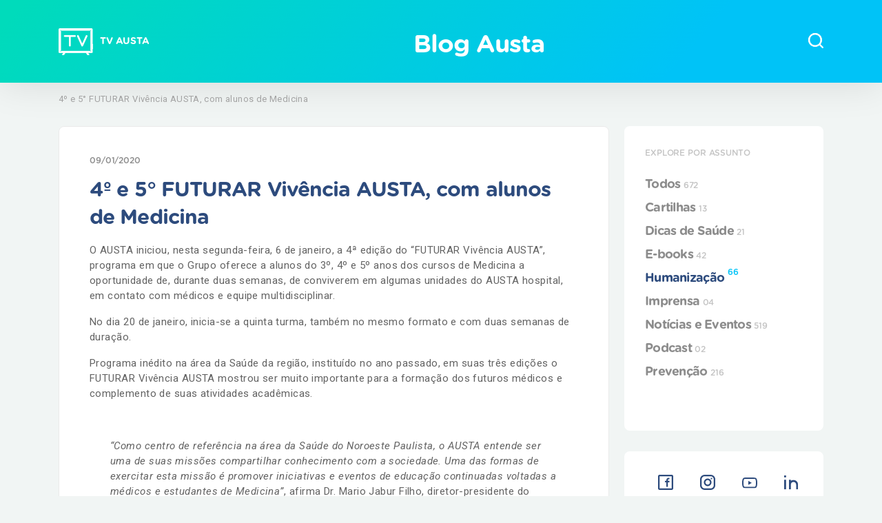

--- FILE ---
content_type: text/html; charset=UTF-8
request_url: https://blog.austahospital.com.br/4o-e-5-futurar-vivencia-austa-com-alunos-de-medicina/
body_size: 22758
content:
<!DOCTYPE html>
<html lang="pt-BR">

<head>
	<!-- Google Tag Manager -->
	<script>
		(function(w, d, s, l, i) {
			w[l] = w[l] || [];
			w[l].push({
				'gtm.start': new Date().getTime(),
				event: 'gtm.js'
			});
			var f = d.getElementsByTagName(s)[0],
				j = d.createElement(s),
				dl = l != 'dataLayer' ? '&l=' + l : '';
			j.async = true;
			j.src =
				'https://www.googletagmanager.com/gtm.js?id=' + i + dl;
			f.parentNode.insertBefore(j, f);
		})(window, document, 'script', 'dataLayer', 'GTM-T6MWKR8');
	</script>
	<!-- End Google Tag Manager -->
	<meta charset="UTF-8">
	<meta name="viewport" content="width=device-width">
	<meta http-equiv="X-UA-Compatible" content="IE=edge">
	<title>4º e 5° FUTURAR Vivência AUSTA, com alunos de Medicina - Blog Austa</title>
	<meta name="adopt-website-id" content="57fe9344-ac44-41f6-8785-5a2144d96ab9" />
	<script src="//tag.goadopt.io/injector.js?website_code=57fe9344-ac44-41f6-8785-5a2144d96ab9" class="adopt-injector"></script>

	<script>window.adoptHideAfterConsent = true;</script>

	<meta name='robots' content='index, follow, max-image-preview:large, max-snippet:-1, max-video-preview:-1' />
	<style>img:is([sizes="auto" i], [sizes^="auto," i]) { contain-intrinsic-size: 3000px 1500px }</style>
	
	<!-- This site is optimized with the Yoast SEO plugin v26.8 - https://yoast.com/product/yoast-seo-wordpress/ -->
	<link rel="canonical" href="https://blog.austahospital.com.br/4o-e-5-futurar-vivencia-austa-com-alunos-de-medicina/" />
	<meta property="og:locale" content="pt_BR" />
	<meta property="og:type" content="article" />
	<meta property="og:title" content="4º e 5° FUTURAR Vivência AUSTA, com alunos de Medicina" />
	<meta property="og:description" content="O AUSTA iniciou, nesta segunda-feira, 6 de janeiro, a 4ª edição do &#8220;FUTURAR Vivência AUSTA&#8221;, programa em que o Grupo oferece a alunos do 3º, 4º e 5º anos dos" />
	<meta property="og:url" content="https://blog.austahospital.com.br/4o-e-5-futurar-vivencia-austa-com-alunos-de-medicina/" />
	<meta property="og:site_name" content="Blog Austa" />
	<meta property="article:published_time" content="2020-01-09T19:21:28+00:00" />
	<meta property="og:image" content="https://blog.austahospital.com.br/wp-content/uploads/2019/09/20-1.jpg" />
	<meta property="og:image:width" content="1920" />
	<meta property="og:image:height" content="1280" />
	<meta property="og:image:type" content="image/jpeg" />
	<meta name="author" content="marketing@austa.com.br" />
	<meta name="twitter:card" content="summary_large_image" />
	<meta name="twitter:label1" content="Escrito por" />
	<meta name="twitter:data1" content="marketing@austa.com.br" />
	<meta name="twitter:label2" content="Est. tempo de leitura" />
	<meta name="twitter:data2" content="3 minutos" />
	<script type="application/ld+json" class="yoast-schema-graph">{"@context":"https://schema.org","@graph":[{"@type":"Article","@id":"https://blog.austahospital.com.br/4o-e-5-futurar-vivencia-austa-com-alunos-de-medicina/#article","isPartOf":{"@id":"https://blog.austahospital.com.br/4o-e-5-futurar-vivencia-austa-com-alunos-de-medicina/"},"author":{"name":"marketing@austa.com.br","@id":"https://blog.austahospital.com.br/#/schema/person/6c7f28867efacbcffa5d90d3cd67eda3"},"headline":"4º e 5° FUTURAR Vivência AUSTA, com alunos de Medicina","datePublished":"2020-01-09T19:21:28+00:00","mainEntityOfPage":{"@id":"https://blog.austahospital.com.br/4o-e-5-futurar-vivencia-austa-com-alunos-de-medicina/"},"wordCount":617,"commentCount":0,"image":{"@id":"https://blog.austahospital.com.br/4o-e-5-futurar-vivencia-austa-com-alunos-de-medicina/#primaryimage"},"thumbnailUrl":"https://blog.austahospital.com.br/wp-content/uploads/2020/01/Capa.jpg","articleSection":["Humanização","Notícias e Eventos"],"inLanguage":"pt-BR","potentialAction":[{"@type":"CommentAction","name":"Comment","target":["https://blog.austahospital.com.br/4o-e-5-futurar-vivencia-austa-com-alunos-de-medicina/#respond"]}]},{"@type":"WebPage","@id":"https://blog.austahospital.com.br/4o-e-5-futurar-vivencia-austa-com-alunos-de-medicina/","url":"https://blog.austahospital.com.br/4o-e-5-futurar-vivencia-austa-com-alunos-de-medicina/","name":"4º e 5° FUTURAR Vivência AUSTA, com alunos de Medicina - Blog Austa","isPartOf":{"@id":"https://blog.austahospital.com.br/#website"},"primaryImageOfPage":{"@id":"https://blog.austahospital.com.br/4o-e-5-futurar-vivencia-austa-com-alunos-de-medicina/#primaryimage"},"image":{"@id":"https://blog.austahospital.com.br/4o-e-5-futurar-vivencia-austa-com-alunos-de-medicina/#primaryimage"},"thumbnailUrl":"https://blog.austahospital.com.br/wp-content/uploads/2020/01/Capa.jpg","datePublished":"2020-01-09T19:21:28+00:00","author":{"@id":"https://blog.austahospital.com.br/#/schema/person/6c7f28867efacbcffa5d90d3cd67eda3"},"inLanguage":"pt-BR","potentialAction":[{"@type":"ReadAction","target":["https://blog.austahospital.com.br/4o-e-5-futurar-vivencia-austa-com-alunos-de-medicina/"]}]},{"@type":"ImageObject","inLanguage":"pt-BR","@id":"https://blog.austahospital.com.br/4o-e-5-futurar-vivencia-austa-com-alunos-de-medicina/#primaryimage","url":"https://blog.austahospital.com.br/wp-content/uploads/2020/01/Capa.jpg","contentUrl":"https://blog.austahospital.com.br/wp-content/uploads/2020/01/Capa.jpg","width":1286,"height":864},{"@type":"WebSite","@id":"https://blog.austahospital.com.br/#website","url":"https://blog.austahospital.com.br/","name":"Blog Austa","description":"","potentialAction":[{"@type":"SearchAction","target":{"@type":"EntryPoint","urlTemplate":"https://blog.austahospital.com.br/?s={search_term_string}"},"query-input":{"@type":"PropertyValueSpecification","valueRequired":true,"valueName":"search_term_string"}}],"inLanguage":"pt-BR"},{"@type":"Person","@id":"https://blog.austahospital.com.br/#/schema/person/6c7f28867efacbcffa5d90d3cd67eda3","name":"marketing@austa.com.br","image":{"@type":"ImageObject","inLanguage":"pt-BR","@id":"https://blog.austahospital.com.br/#/schema/person/image/","url":"https://secure.gravatar.com/avatar/31f2890d0dee3906bbd5a745a811b5e9?s=96&d=mm&r=g","contentUrl":"https://secure.gravatar.com/avatar/31f2890d0dee3906bbd5a745a811b5e9?s=96&d=mm&r=g","caption":"marketing@austa.com.br"},"url":"https://blog.austahospital.com.br/author/marketing/"}]}</script>
	<!-- / Yoast SEO plugin. -->


<link rel='dns-prefetch' href='//maxcdn.bootstrapcdn.com' />
<link rel='dns-prefetch' href='//unpkg.com' />
<link rel="alternate" type="application/rss+xml" title="Feed de comentários para Blog Austa &raquo; 4º e 5° FUTURAR Vivência AUSTA, com alunos de Medicina" href="https://blog.austahospital.com.br/4o-e-5-futurar-vivencia-austa-com-alunos-de-medicina/feed/" />
<script type="text/javascript">
/* <![CDATA[ */
window._wpemojiSettings = {"baseUrl":"https:\/\/s.w.org\/images\/core\/emoji\/15.0.3\/72x72\/","ext":".png","svgUrl":"https:\/\/s.w.org\/images\/core\/emoji\/15.0.3\/svg\/","svgExt":".svg","source":{"concatemoji":"https:\/\/blog.austahospital.com.br\/wp-includes\/js\/wp-emoji-release.min.js?ver=df32d3cb2c240dcb3e135092549516b5"}};
/*! This file is auto-generated */
!function(i,n){var o,s,e;function c(e){try{var t={supportTests:e,timestamp:(new Date).valueOf()};sessionStorage.setItem(o,JSON.stringify(t))}catch(e){}}function p(e,t,n){e.clearRect(0,0,e.canvas.width,e.canvas.height),e.fillText(t,0,0);var t=new Uint32Array(e.getImageData(0,0,e.canvas.width,e.canvas.height).data),r=(e.clearRect(0,0,e.canvas.width,e.canvas.height),e.fillText(n,0,0),new Uint32Array(e.getImageData(0,0,e.canvas.width,e.canvas.height).data));return t.every(function(e,t){return e===r[t]})}function u(e,t,n){switch(t){case"flag":return n(e,"\ud83c\udff3\ufe0f\u200d\u26a7\ufe0f","\ud83c\udff3\ufe0f\u200b\u26a7\ufe0f")?!1:!n(e,"\ud83c\uddfa\ud83c\uddf3","\ud83c\uddfa\u200b\ud83c\uddf3")&&!n(e,"\ud83c\udff4\udb40\udc67\udb40\udc62\udb40\udc65\udb40\udc6e\udb40\udc67\udb40\udc7f","\ud83c\udff4\u200b\udb40\udc67\u200b\udb40\udc62\u200b\udb40\udc65\u200b\udb40\udc6e\u200b\udb40\udc67\u200b\udb40\udc7f");case"emoji":return!n(e,"\ud83d\udc26\u200d\u2b1b","\ud83d\udc26\u200b\u2b1b")}return!1}function f(e,t,n){var r="undefined"!=typeof WorkerGlobalScope&&self instanceof WorkerGlobalScope?new OffscreenCanvas(300,150):i.createElement("canvas"),a=r.getContext("2d",{willReadFrequently:!0}),o=(a.textBaseline="top",a.font="600 32px Arial",{});return e.forEach(function(e){o[e]=t(a,e,n)}),o}function t(e){var t=i.createElement("script");t.src=e,t.defer=!0,i.head.appendChild(t)}"undefined"!=typeof Promise&&(o="wpEmojiSettingsSupports",s=["flag","emoji"],n.supports={everything:!0,everythingExceptFlag:!0},e=new Promise(function(e){i.addEventListener("DOMContentLoaded",e,{once:!0})}),new Promise(function(t){var n=function(){try{var e=JSON.parse(sessionStorage.getItem(o));if("object"==typeof e&&"number"==typeof e.timestamp&&(new Date).valueOf()<e.timestamp+604800&&"object"==typeof e.supportTests)return e.supportTests}catch(e){}return null}();if(!n){if("undefined"!=typeof Worker&&"undefined"!=typeof OffscreenCanvas&&"undefined"!=typeof URL&&URL.createObjectURL&&"undefined"!=typeof Blob)try{var e="postMessage("+f.toString()+"("+[JSON.stringify(s),u.toString(),p.toString()].join(",")+"));",r=new Blob([e],{type:"text/javascript"}),a=new Worker(URL.createObjectURL(r),{name:"wpTestEmojiSupports"});return void(a.onmessage=function(e){c(n=e.data),a.terminate(),t(n)})}catch(e){}c(n=f(s,u,p))}t(n)}).then(function(e){for(var t in e)n.supports[t]=e[t],n.supports.everything=n.supports.everything&&n.supports[t],"flag"!==t&&(n.supports.everythingExceptFlag=n.supports.everythingExceptFlag&&n.supports[t]);n.supports.everythingExceptFlag=n.supports.everythingExceptFlag&&!n.supports.flag,n.DOMReady=!1,n.readyCallback=function(){n.DOMReady=!0}}).then(function(){return e}).then(function(){var e;n.supports.everything||(n.readyCallback(),(e=n.source||{}).concatemoji?t(e.concatemoji):e.wpemoji&&e.twemoji&&(t(e.twemoji),t(e.wpemoji)))}))}((window,document),window._wpemojiSettings);
/* ]]> */
</script>
<style id='wp-emoji-styles-inline-css' type='text/css'>

	img.wp-smiley, img.emoji {
		display: inline !important;
		border: none !important;
		box-shadow: none !important;
		height: 1em !important;
		width: 1em !important;
		margin: 0 0.07em !important;
		vertical-align: -0.1em !important;
		background: none !important;
		padding: 0 !important;
	}
</style>
<link rel='stylesheet' id='wp-block-library-css' href='https://blog.austahospital.com.br/wp-includes/css/dist/block-library/style.min.css?ver=df32d3cb2c240dcb3e135092549516b5' type='text/css' media='all' />
<style id='safe-svg-svg-icon-style-inline-css' type='text/css'>
.safe-svg-cover{text-align:center}.safe-svg-cover .safe-svg-inside{display:inline-block;max-width:100%}.safe-svg-cover svg{fill:currentColor;height:100%;max-height:100%;max-width:100%;width:100%}

</style>
<style id='classic-theme-styles-inline-css' type='text/css'>
/*! This file is auto-generated */
.wp-block-button__link{color:#fff;background-color:#32373c;border-radius:9999px;box-shadow:none;text-decoration:none;padding:calc(.667em + 2px) calc(1.333em + 2px);font-size:1.125em}.wp-block-file__button{background:#32373c;color:#fff;text-decoration:none}
</style>
<style id='global-styles-inline-css' type='text/css'>
:root{--wp--preset--aspect-ratio--square: 1;--wp--preset--aspect-ratio--4-3: 4/3;--wp--preset--aspect-ratio--3-4: 3/4;--wp--preset--aspect-ratio--3-2: 3/2;--wp--preset--aspect-ratio--2-3: 2/3;--wp--preset--aspect-ratio--16-9: 16/9;--wp--preset--aspect-ratio--9-16: 9/16;--wp--preset--color--black: #000000;--wp--preset--color--cyan-bluish-gray: #abb8c3;--wp--preset--color--white: #ffffff;--wp--preset--color--pale-pink: #f78da7;--wp--preset--color--vivid-red: #cf2e2e;--wp--preset--color--luminous-vivid-orange: #ff6900;--wp--preset--color--luminous-vivid-amber: #fcb900;--wp--preset--color--light-green-cyan: #7bdcb5;--wp--preset--color--vivid-green-cyan: #00d084;--wp--preset--color--pale-cyan-blue: #8ed1fc;--wp--preset--color--vivid-cyan-blue: #0693e3;--wp--preset--color--vivid-purple: #9b51e0;--wp--preset--gradient--vivid-cyan-blue-to-vivid-purple: linear-gradient(135deg,rgba(6,147,227,1) 0%,rgb(155,81,224) 100%);--wp--preset--gradient--light-green-cyan-to-vivid-green-cyan: linear-gradient(135deg,rgb(122,220,180) 0%,rgb(0,208,130) 100%);--wp--preset--gradient--luminous-vivid-amber-to-luminous-vivid-orange: linear-gradient(135deg,rgba(252,185,0,1) 0%,rgba(255,105,0,1) 100%);--wp--preset--gradient--luminous-vivid-orange-to-vivid-red: linear-gradient(135deg,rgba(255,105,0,1) 0%,rgb(207,46,46) 100%);--wp--preset--gradient--very-light-gray-to-cyan-bluish-gray: linear-gradient(135deg,rgb(238,238,238) 0%,rgb(169,184,195) 100%);--wp--preset--gradient--cool-to-warm-spectrum: linear-gradient(135deg,rgb(74,234,220) 0%,rgb(151,120,209) 20%,rgb(207,42,186) 40%,rgb(238,44,130) 60%,rgb(251,105,98) 80%,rgb(254,248,76) 100%);--wp--preset--gradient--blush-light-purple: linear-gradient(135deg,rgb(255,206,236) 0%,rgb(152,150,240) 100%);--wp--preset--gradient--blush-bordeaux: linear-gradient(135deg,rgb(254,205,165) 0%,rgb(254,45,45) 50%,rgb(107,0,62) 100%);--wp--preset--gradient--luminous-dusk: linear-gradient(135deg,rgb(255,203,112) 0%,rgb(199,81,192) 50%,rgb(65,88,208) 100%);--wp--preset--gradient--pale-ocean: linear-gradient(135deg,rgb(255,245,203) 0%,rgb(182,227,212) 50%,rgb(51,167,181) 100%);--wp--preset--gradient--electric-grass: linear-gradient(135deg,rgb(202,248,128) 0%,rgb(113,206,126) 100%);--wp--preset--gradient--midnight: linear-gradient(135deg,rgb(2,3,129) 0%,rgb(40,116,252) 100%);--wp--preset--font-size--small: 13px;--wp--preset--font-size--medium: 20px;--wp--preset--font-size--large: 36px;--wp--preset--font-size--x-large: 42px;--wp--preset--spacing--20: 0.44rem;--wp--preset--spacing--30: 0.67rem;--wp--preset--spacing--40: 1rem;--wp--preset--spacing--50: 1.5rem;--wp--preset--spacing--60: 2.25rem;--wp--preset--spacing--70: 3.38rem;--wp--preset--spacing--80: 5.06rem;--wp--preset--shadow--natural: 6px 6px 9px rgba(0, 0, 0, 0.2);--wp--preset--shadow--deep: 12px 12px 50px rgba(0, 0, 0, 0.4);--wp--preset--shadow--sharp: 6px 6px 0px rgba(0, 0, 0, 0.2);--wp--preset--shadow--outlined: 6px 6px 0px -3px rgba(255, 255, 255, 1), 6px 6px rgba(0, 0, 0, 1);--wp--preset--shadow--crisp: 6px 6px 0px rgba(0, 0, 0, 1);}:where(.is-layout-flex){gap: 0.5em;}:where(.is-layout-grid){gap: 0.5em;}body .is-layout-flex{display: flex;}.is-layout-flex{flex-wrap: wrap;align-items: center;}.is-layout-flex > :is(*, div){margin: 0;}body .is-layout-grid{display: grid;}.is-layout-grid > :is(*, div){margin: 0;}:where(.wp-block-columns.is-layout-flex){gap: 2em;}:where(.wp-block-columns.is-layout-grid){gap: 2em;}:where(.wp-block-post-template.is-layout-flex){gap: 1.25em;}:where(.wp-block-post-template.is-layout-grid){gap: 1.25em;}.has-black-color{color: var(--wp--preset--color--black) !important;}.has-cyan-bluish-gray-color{color: var(--wp--preset--color--cyan-bluish-gray) !important;}.has-white-color{color: var(--wp--preset--color--white) !important;}.has-pale-pink-color{color: var(--wp--preset--color--pale-pink) !important;}.has-vivid-red-color{color: var(--wp--preset--color--vivid-red) !important;}.has-luminous-vivid-orange-color{color: var(--wp--preset--color--luminous-vivid-orange) !important;}.has-luminous-vivid-amber-color{color: var(--wp--preset--color--luminous-vivid-amber) !important;}.has-light-green-cyan-color{color: var(--wp--preset--color--light-green-cyan) !important;}.has-vivid-green-cyan-color{color: var(--wp--preset--color--vivid-green-cyan) !important;}.has-pale-cyan-blue-color{color: var(--wp--preset--color--pale-cyan-blue) !important;}.has-vivid-cyan-blue-color{color: var(--wp--preset--color--vivid-cyan-blue) !important;}.has-vivid-purple-color{color: var(--wp--preset--color--vivid-purple) !important;}.has-black-background-color{background-color: var(--wp--preset--color--black) !important;}.has-cyan-bluish-gray-background-color{background-color: var(--wp--preset--color--cyan-bluish-gray) !important;}.has-white-background-color{background-color: var(--wp--preset--color--white) !important;}.has-pale-pink-background-color{background-color: var(--wp--preset--color--pale-pink) !important;}.has-vivid-red-background-color{background-color: var(--wp--preset--color--vivid-red) !important;}.has-luminous-vivid-orange-background-color{background-color: var(--wp--preset--color--luminous-vivid-orange) !important;}.has-luminous-vivid-amber-background-color{background-color: var(--wp--preset--color--luminous-vivid-amber) !important;}.has-light-green-cyan-background-color{background-color: var(--wp--preset--color--light-green-cyan) !important;}.has-vivid-green-cyan-background-color{background-color: var(--wp--preset--color--vivid-green-cyan) !important;}.has-pale-cyan-blue-background-color{background-color: var(--wp--preset--color--pale-cyan-blue) !important;}.has-vivid-cyan-blue-background-color{background-color: var(--wp--preset--color--vivid-cyan-blue) !important;}.has-vivid-purple-background-color{background-color: var(--wp--preset--color--vivid-purple) !important;}.has-black-border-color{border-color: var(--wp--preset--color--black) !important;}.has-cyan-bluish-gray-border-color{border-color: var(--wp--preset--color--cyan-bluish-gray) !important;}.has-white-border-color{border-color: var(--wp--preset--color--white) !important;}.has-pale-pink-border-color{border-color: var(--wp--preset--color--pale-pink) !important;}.has-vivid-red-border-color{border-color: var(--wp--preset--color--vivid-red) !important;}.has-luminous-vivid-orange-border-color{border-color: var(--wp--preset--color--luminous-vivid-orange) !important;}.has-luminous-vivid-amber-border-color{border-color: var(--wp--preset--color--luminous-vivid-amber) !important;}.has-light-green-cyan-border-color{border-color: var(--wp--preset--color--light-green-cyan) !important;}.has-vivid-green-cyan-border-color{border-color: var(--wp--preset--color--vivid-green-cyan) !important;}.has-pale-cyan-blue-border-color{border-color: var(--wp--preset--color--pale-cyan-blue) !important;}.has-vivid-cyan-blue-border-color{border-color: var(--wp--preset--color--vivid-cyan-blue) !important;}.has-vivid-purple-border-color{border-color: var(--wp--preset--color--vivid-purple) !important;}.has-vivid-cyan-blue-to-vivid-purple-gradient-background{background: var(--wp--preset--gradient--vivid-cyan-blue-to-vivid-purple) !important;}.has-light-green-cyan-to-vivid-green-cyan-gradient-background{background: var(--wp--preset--gradient--light-green-cyan-to-vivid-green-cyan) !important;}.has-luminous-vivid-amber-to-luminous-vivid-orange-gradient-background{background: var(--wp--preset--gradient--luminous-vivid-amber-to-luminous-vivid-orange) !important;}.has-luminous-vivid-orange-to-vivid-red-gradient-background{background: var(--wp--preset--gradient--luminous-vivid-orange-to-vivid-red) !important;}.has-very-light-gray-to-cyan-bluish-gray-gradient-background{background: var(--wp--preset--gradient--very-light-gray-to-cyan-bluish-gray) !important;}.has-cool-to-warm-spectrum-gradient-background{background: var(--wp--preset--gradient--cool-to-warm-spectrum) !important;}.has-blush-light-purple-gradient-background{background: var(--wp--preset--gradient--blush-light-purple) !important;}.has-blush-bordeaux-gradient-background{background: var(--wp--preset--gradient--blush-bordeaux) !important;}.has-luminous-dusk-gradient-background{background: var(--wp--preset--gradient--luminous-dusk) !important;}.has-pale-ocean-gradient-background{background: var(--wp--preset--gradient--pale-ocean) !important;}.has-electric-grass-gradient-background{background: var(--wp--preset--gradient--electric-grass) !important;}.has-midnight-gradient-background{background: var(--wp--preset--gradient--midnight) !important;}.has-small-font-size{font-size: var(--wp--preset--font-size--small) !important;}.has-medium-font-size{font-size: var(--wp--preset--font-size--medium) !important;}.has-large-font-size{font-size: var(--wp--preset--font-size--large) !important;}.has-x-large-font-size{font-size: var(--wp--preset--font-size--x-large) !important;}
:where(.wp-block-post-template.is-layout-flex){gap: 1.25em;}:where(.wp-block-post-template.is-layout-grid){gap: 1.25em;}
:where(.wp-block-columns.is-layout-flex){gap: 2em;}:where(.wp-block-columns.is-layout-grid){gap: 2em;}
:root :where(.wp-block-pullquote){font-size: 1.5em;line-height: 1.6;}
</style>
<link rel='stylesheet' id='contact-form-7-css' href='https://blog.austahospital.com.br/wp-content/plugins/contact-form-7/includes/css/styles.css?ver=6.1.4' type='text/css' media='all' />
<link rel='stylesheet' id='bootstrap-css-css' href='https://maxcdn.bootstrapcdn.com/bootstrap/4.5.0/css/bootstrap.min.css?ver=4.5.0' type='text/css' media='all' />
<link rel='stylesheet' id='owl-carousel-css-css' href='https://blog.austahospital.com.br/wp-content/themes/labbo/assets/css/owl.carousel.min.css?ver=2.3.4' type='text/css' media='all' />
<link rel='stylesheet' id='owl-default-css-css' href='https://blog.austahospital.com.br/wp-content/themes/labbo/assets/css/owl.theme.default.min.css?ver=2.3.4' type='text/css' media='all' />
<link rel='stylesheet' id='animate-sections-css-css' href='https://unpkg.com/aos@2.3.1/dist/aos.css?ver=df32d3cb2c240dcb3e135092549516b5' type='text/css' media='all' />
<link rel='stylesheet' id='labbotheme-css-css' href='https://blog.austahospital.com.br/wp-content/themes/labbo/assets/css/labbotheme.css?ver=1768929181' type='text/css' media='all' />
<script type="text/javascript" async src="https://blog.austahospital.com.br/wp-content/plugins/burst-statistics/helpers/timeme/timeme.min.js?ver=1.8.0" id="burst-timeme-js"></script>
<script type="text/javascript" id="burst-js-extra">
/* <![CDATA[ */
var burst = {"cookie_retention_days":"30","beacon_url":"https:\/\/blog.austahospital.com.br\/wp-content\/plugins\/burst-statistics\/endpoint.php","options":{"beacon_enabled":1,"enable_cookieless_tracking":0,"enable_turbo_mode":0,"do_not_track":0,"track_url_change":0},"goals":[],"goals_script_url":"https:\/\/blog.austahospital.com.br\/wp-content\/plugins\/burst-statistics\/\/assets\/js\/build\/burst-goals.js?v=1.8.0"};
/* ]]> */
</script>
<script type="text/javascript" async src="https://blog.austahospital.com.br/wp-content/plugins/burst-statistics/assets/js/build/burst.min.js?ver=1.8.0" id="burst-js"></script>
<script type="text/javascript" src="https://blog.austahospital.com.br/wp-content/themes/labbo/assets/js/jquery.min.js?ver=3.3.1" id="googleapis-jquery-js"></script>
<script type="text/javascript" src="https://blog.austahospital.com.br/wp-content/themes/labbo/assets/js/owl.carousel.min.js?ver=2.3.4" id="owlcarousel-js-js"></script>
<link rel="https://api.w.org/" href="https://blog.austahospital.com.br/wp-json/" /><link rel="alternate" title="JSON" type="application/json" href="https://blog.austahospital.com.br/wp-json/wp/v2/posts/15005" /><link rel="EditURI" type="application/rsd+xml" title="RSD" href="https://blog.austahospital.com.br/xmlrpc.php?rsd" />
<link rel="alternate" title="oEmbed (JSON)" type="application/json+oembed" href="https://blog.austahospital.com.br/wp-json/oembed/1.0/embed?url=https%3A%2F%2Fblog.austahospital.com.br%2F4o-e-5-futurar-vivencia-austa-com-alunos-de-medicina%2F" />
<link rel="alternate" title="oEmbed (XML)" type="text/xml+oembed" href="https://blog.austahospital.com.br/wp-json/oembed/1.0/embed?url=https%3A%2F%2Fblog.austahospital.com.br%2F4o-e-5-futurar-vivencia-austa-com-alunos-de-medicina%2F&#038;format=xml" />
<link rel="icon" href="https://blog.austahospital.com.br/wp-content/uploads/2021/05/cropped-Austa-Favicon-32x32.png" sizes="32x32" />
<link rel="icon" href="https://blog.austahospital.com.br/wp-content/uploads/2021/05/cropped-Austa-Favicon-192x192.png" sizes="192x192" />
<link rel="apple-touch-icon" href="https://blog.austahospital.com.br/wp-content/uploads/2021/05/cropped-Austa-Favicon-180x180.png" />
<meta name="msapplication-TileImage" content="https://blog.austahospital.com.br/wp-content/uploads/2021/05/cropped-Austa-Favicon-270x270.png" />
	
</head>

<body data-rsssl=1>
<h1 style="display:none">4º e 5° FUTURAR Vivência AUSTA, com alunos de Medicina - Blog Austa</h1>
	
	<!-- Google Tag Manager (noscript) -->
	<noscript><iframe src="https://www.googletagmanager.com/ns.html?id=GTM-T6MWKR8" height="0" width="0" style="display:none;visibility:hidden"></iframe></noscript>
	<!-- End Google Tag Manager (noscript) -->
	<style>
    .blog-header {
        width: 100%;
        height: 120px;
        position: fixed;
        top: 0;
        background: linear-gradient(131.03deg, #00DBBB 2.54%, #00C3F7 77.08%);
        display: flex;
        z-index: 99;
        box-shadow: 0px 4px 54px rgba(0, 0, 0, 0.1);
    }

    .blog-header .grid {
        align-items: center;
        justify-content: space-between;
    }


    .blog-header .left a {
        font-family: 'Gotham Rounded';
        font-style: normal;
        font-weight: bold;
        font-size: 14px;
        letter-spacing: -0.01em;
        text-transform: uppercase;
        color: #FFFFFF;
        display: flex;
        align-items: center;
    }

    .blog-header .left img {
        margin-right: 10px;
    }

    .blog-header h1 a {
        font-family: 'Gotham Rounded';
        font-style: normal;
        font-weight: bold;
        font-size: 36px;
        letter-spacing: -0.03em;
        color: #FFFFFF;
    }


    @media (max-width: 992px) {
        .blog-header h1 {
            font-size: 28px !important;
        }

        .blog-header h1 a {
            font-size: 28px !important;
        }
    }

    @media (max-width: 768px) {
        .blog-header .grid {
            flex-direction: row;
            justify-content: center;
        }

        .blog-header .titulo {
            width: 100%;
            text-align: center;
        }

        .blog-header .left {
            order: 2;
        }

        .blog-header>div {
            order: 1;
        }

        .blog-header .right {
            order: 3;
            margin-left: 30px
        }
    }
</style>


<header class="blog-header">
    <div class="grid">

        <div class="left">
                            <a target="_blank" href="https://www.youtube.com/channel/UCG09aKEIypJrN-ujWr0pkEA">
                                            <img src="https://blog.austahospital.com.br/wp-content/uploads/2021/06/tv-austa.png" alt="TV Austa">
                        TV Austa                                    </a>
            
        </div>

        <div class="titulo">

            
                <h1><a href="https://blog.austahospital.com.br">
                        Blog Austa                    </a>
                </h1>

            
        </div>

        <div class="right">
            <a class="search-open" href="#">
                <img src="https://blog.austahospital.com.br/wp-content/themes/labbo/assets/svg/search-icon.svg" alt="Busca">
            </a>
        </div>

    </div>

    <style>
    .search {

        position: fixed;

        left: 0;

        top: 0;

        width: 100%;

        height: 100%;

        z-index: 99999;

        background: #00000042;

        opacity: 0;

        visibility: hidden;

        pointer-events: none;

    }



    .search.active {

        opacity: 1;

        visibility: visible;

        pointer-events: all;

        transition: 0.35s ease-in-out;

    }



    .search form {

        background: #fff;

        padding: 66px 0px 83px 0px;

        position: relative;

    }



    .search form .grid .col:first-child {

        width: 100%;

        max-width: 977px;

    }



    .search form input {

        border: none;

        height: 54px;

        font-weight: 300;

        font-size: 30px;

        font-family: 'Gotham Rounded';

        color: #72767B;

    }



    .search form .grid {

        display: flex;

        align-items: center;

        justify-content: space-around;

    }



    .search form input::-webkit-input-placeholder {

        /* Chrome/Opera/Safari */

        font-weight: 300;

        font-size: 30px;

        font-family: 'Gotham Rounded';

        color: #72767B;

    }



    .search form input::-moz-placeholder {

        /* Firefox 19+ */

        font-weight: 300;

        font-size: 30px;

        font-family: 'Gotham Rounded';

        color: #72767B;

    }



    .search form input:-ms-input-placeholder {

        /* IE 10+ */

        font-weight: 300;

        font-size: 30px;

        font-family: 'Gotham Rounded';

        color: #72767B;

    }



    .search form input:-moz-placeholder {

        /* Firefox 18- */

        font-weight: 300;

        font-size: 30px;

        font-family: 'Gotham Rounded';

        color: #72767B;

    }



    .search-submit {

        position: relative;

    }



    .search-submit input {

        position: absolute;

        opacity: 0;

        top: 0;

        left: 0;

        cursor: pointer;

    }



    .close-search {

        cursor: pointer;

    }



    .open-search {

        cursor: pointer;

    }



    .busque {

        font-family: 'Gotham Rounded';

        font-style: normal;

        font-weight: normal;

        font-size: 14px;

        line-height: 17px;

        letter-spacing: -0.01em;

        text-transform: uppercase;

        color: #00DBBB;

        width: 80%;

        margin: 0 auto;

        margin-bottom: 24px;

    }



    .search-bottom {

        display: flex;

        justify-content: space-between;

        align-items: center;

        width: 80%;

        margin: 0 auto;

    }



    .search-bottom .input-main {

        width: 88%;

    }



    .search-bottom .input-main input {

        width: 100%;

    }



    .search-bottom .search-submit {

        width: 5%;

    }



    .search-bottom .search-close {

        width: 5%;

    }


    @media (max-width: 768px) {
        .search-bottom .search-close {
            position: absolute;
            top: -50px;
            right: 24px;
        }

        .search form input::-webkit-input-placeholder {
            font-size: 16px;
        }

        .search-submit>img {
            position: relative;
            top: 4px;
        }
    }

    @media (max-width: 576px) {


        .search form input::-webkit-input-placeholder {

            /* Chrome/Opera/Safari */

            font-weight: 300;

            font-size: 16px;

            font-family: 'Gotham Rounded';

            color: #72767B;

        }



        .search form input::-moz-placeholder {

            /* Firefox 19+ */

            font-weight: 300;

            font-size: 18px;

            font-family: 'Gotham Rounded';

            color: #72767B;

        }



        .search form input:-ms-input-placeholder {

            /* IE 10+ */

            font-weight: 300;

            font-size: 18px;

            font-family: 'Gotham Rounded';

            color: #72767B;

        }



        .search form input:-moz-placeholder {

            /* Firefox 18- */

            font-weight: 300;

            font-size: 18px;

            font-family: 'Gotham Rounded';

            color: #72767B;

        }



        .search form input {

            font-size: 18px;

        }

    }
</style>



<div class="search">

    <form method="get" action="https://blog.austahospital.com.br/resultado-de-pesquisa/">

        <div class="grid">

            <span class="busque">busque no blog</span>



            <div class="search-bottom">



                <div class="input-main">

                    <input name="q" type="text" placeholder="Digite o que você procura">

                </div>

                <div class="search-submit">

                    <input type="submit" value="etc"><img src="https://blog.austahospital.com.br/wp-content/themes/labbo/assets/svg/search-icon-blue.svg" alt="pesquisar">

                </div>

                <div class="search-close">

                    <img class="close-search" src="https://blog.austahospital.com.br/wp-content/themes/labbo/assets/svg/close-button.svg" alt="fechar">

                </div>



            </div>

        </div>

    </form>

</div>



<script>
    const abreBusca = document.querySelector('.search-open');

    const fechaBusca = document.querySelector('.search-close');

    const barraDeBusca = document.querySelector('.search');



    abreBusca.addEventListener('click', () => {

        barraDeBusca.classList.add('active');

    });



    fechaBusca.addEventListener('click', () => {

        barraDeBusca.classList.remove('active');

    });
</script></header>
<style>
    body {
        background: #F1F5F4;
    }
</style>

<style>
    .breadcrumb {
        background: transparent;
        width: 100%;
        padding: .75rem 0px;
        margin-top: 120px;
    }

    .breadcrumb .sep {
        margin: 0 14px;
    }

    .breadcrumb,
    .breadcrumb a {
        font-family: 'Roboto', sans-serif;
        font-style: normal;
        font-weight: 500;
        font-size: 13px;
        letter-spacing: 0.03em;
        color: #FFFFFF;
    }

    .breadcrumb span {
        font-family: 'Roboto', sans-serif;
        font-style: normal;
        font-weight: normal;
        font-size: 13px;
        letter-spacing: 0.03em;
        color: #FFFFFF;
    }

    .breadcrumb .home {
        position: relative;
        top: 3px;
    }

    .home,
    .sep,
    .breadcrumb span {
        filter: brightness(0.81);
    }

    @media (max-width: 1080px) {

        .breadcrumb,
        .breadcrumb a {
            text-align: center;
        }
    }
</style>


<div class="breadcrumb">
    <div class="grid">
        <p id="breadcrumbs"><span><span class="breadcrumb_last" aria-current="page">4º e 5° FUTURAR Vivência AUSTA, com alunos de Medicina</span></span></p>    </div>
</div>
<style>
    .single-main {
        width: 100%;
        padding-bottom: 150px;
    }

    .single-main .grid {
        justify-content: space-between;
    }

    .single-main .conteudo-post {
        flex-direction: column;
        background: #fff;
        padding: 40px 44px 41px 44px;
        border: 1px solid #EAEAEA;
        border-radius: 8px;
        width: 72%;
    }

    /* ESTILIZAÇÃO DO CONTEÚDO */
    .single-main .conteudo-post span {
        font-family: 'Gotham Rounded';
        font-style: normal;
        font-weight: 500;
        font-size: 12px;
        line-height: 14px;
        letter-spacing: -0.01em;
        text-transform: uppercase;
        color: #8C8C8C;
    }

    .single-main .conteudo-post h2 {
        font-style: normal;
        font-weight: bold;
        font-size: 36px;
        line-height: 40px;
        letter-spacing: -0.03em;
        color: #2D4B7D;
        margin-top: 16px;
        margin-bottom: 15px;
    }

    .single-main .conteudo-post .content img {
        max-width: 100%;
        margin: 41px 0px 41px 0px;
        object-fit: cover;
        display: block;
        border-radius: 8px;
    }

    .single-main .conteudo-post .content p {
        font-family: 'Roboto', sans-serif;
        font-style: normal;
        font-weight: normal;
        font-size: 15px;
        line-height: 22px;
        letter-spacing: 0.03em;
        color: #636363;
        word-break: break-word;
        margin-top: 16px;
    }

    .single-main .conteudo-post .content p>em {
        font-style: italic;
    }

    .single-main .conteudo-post .content strong {
        font-style: normal;
        font-weight: bold;
        font-size: 15px;
        line-height: 22px;
        letter-spacing: 0.03em;
        color: #636363;
    }

    .single-main .conteudo-post .content blockquote {
        padding: 0px 30px 0px 30px;
    }

    .single-main .conteudo-post .content p .alignleft {
        margin: 0px 0px 0px auto;
    }

    .single-main .conteudo-post .content p .aligncenter {
        margin: 0px auto;
    }

    .single-main .conteudo-post .content p .aligncenter {
        margin: 0px auto 0px 0px;
    }

    .single-main .conteudo-post ul {
        list-style: inherit !important;
        padding-left: 3%;
    }

    .single-main .conteudo-post ul li {
        font-family: 'Roboto', sans-serif;
        font-style: normal;
        font-weight: normal;
        font-size: 15px;
        line-height: 22px;
        letter-spacing: 0.03em;
        color: #636363;
    }

    .single-main .conteudo-post ol {
        list-style: decimal !important;
        padding-left: 3%;
    }

    .single-main .conteudo-post ol li {
        font-family: 'Roboto', sans-serif;
        font-style: normal;
        font-weight: normal;
        font-size: 15px;
        line-height: 22px;
        letter-spacing: 0.03em;
        color: #636363;
    }

    .single-main .conteudo-post h1 {}

    .single-main .conteudo-post h2 {
        font-size: 30px;
    }

    .single-main .conteudo-post h3 {
        font-size: 22px;
    }

    .single-main .conteudo-post h4 {
        font-size: 18px;
    }

    /* FIM */
    .single-main .conteudo-post .compartilhe {
        margin-top: 51px;
    }

    .single-main .conteudo-post .compartilhe a {
        margin-right: 7px;
    }

    .single-main .conteudo-post .compartilhe a:not(:first-child) {
        padding: 6px;
    }

    .single-main .conteudo-post .compartilhe a:first-child {
        padding-right: 7px;
    }

    .single-main .conteudo-post .compartilhe img {}

    .sidebar {
        flex-direction: column;
        width: 26%;
    }

    .sidebar span {
        font-family: 'Gotham Rounded';
        font-style: normal;
        font-weight: 500;
        font-size: 12px;
        letter-spacing: -0.01em;
        text-transform: uppercase;
        color: #C4C4C4;
    }

    .sidebar .first {
        background: #FFFFFF;
        border-radius: 8px;
        padding: 30px 60px 60px 30px;
    }

    .sidebar .redes-sociais {
        background: #FFFFFF;
        border-radius: 8px;
        margin-top: 30px;
        padding: 34px 36px 34px 49px;
        display: flex;
        justify-content: space-between;
        align-items: center;
    }

    .categorias {
        margin-top: 30px;
    }

    .categorias {}

    .categorias li {
        margin: 16px 0px;
    }

    .categorias li a {
        font-family: 'Gotham Rounded';
        font-style: normal;
        font-weight: bold;
        font-size: 18px;
        letter-spacing: -0.04em;
        color: #8C8C8C;
        padding: 10px 0px;
    }

    .categorias li.active a {
        color: #2D4B7D;
    }

    .categorias li.active a span {
        color: #00C3F7;
        transform: translateY(-10px);
        display: inline-block;
    }

    .categorias li:hover a {
        color: #2D4B7D;
        transition: 0.35s ease-in-out;
    }

    .categorias li:hover a span {
        color: #00C3F7;
        transform: translateY(-10px);
        display: inline-block;
        transition: 0.35s ease-in-out;
    }

    .relacionados {
        padding: 60px 0;
        width: 100%;
    }

    .relacionados h2 {
        font-style: normal;
        font-weight: bold;
        font-size: 36px;
        line-height: 40px;
        letter-spacing: -0.03em;
        color: #2D4B7D;
        margin-top: 6px;
    }

    @media(max-width: 992px) {
        .sidebar .redes-sociais {
            padding: 20px 20px 20px 20px;
        }
    }

    @media(max-width: 768px) {
        .sidebar .redes-sociais {
            padding: 20px 20px 20px 20px;
            margin-top: 10px;
        }

        .single-main .conteudo-post {
            width: 100%;
            order: 1;
            margin-top: 10px;
        }

        .sidebar {
            flex-direction: row;
            width: 100%;
            order: 2;
        }

        .single-main {
            padding-bottom: 30px;
        }

        .single-main .conteudo-post {
            padding: 40px 20px 41px 20px;
        }

        .relacionados {
            order: 3;
        }
    }


    /*CARD BLOG */

    .relacionados .posts {
        display: flex;
        flex-wrap: wrap;
        justify-content: space-between;
    }

    .relacionados .posts .posts-inner {
        width: 100%;
        display: flex;
    }

    .relacionados .posts-inner:nth-child(1) {
        display: flex;
        justify-content: space-between;
    }

    .relacionados .posts-inner:nth-child(1) .blog-card {
        width: 32%;
    }

    .relacionados .posts-inner:nth-child(2) {
        display: flex;
        flex-wrap: wrap;
        justify-content: space-between;
        width: 60%;
    }

    .relacionados .posts-inner:nth-child(2) .blog-card {
        width: 100%;
    }

    .relacionados .posts-inner:nth-child(3) {
        display: flex;
        flex-wrap: wrap;
        justify-content: space-between;
        width: 38%;
    }

    .relacionados .posts-inner:nth-child(3) .blog-card {
        width: 100%;
    }

    .blog-card {
        margin-top: 20px;
        flex-direction: column;
        box-shadow: 0px 30px 35px rgba(0, 0, 0, 0.1);
        border-radius: 8px;
        height: auto;
    }

    .blog-card .foto {
        width: 100%;
        height: 250px;
        border-radius: 8px 8px 0px 0px;
        background-repeat: no-repeat;
        background-size: cover;
        background-position: center;
    }

    .blog-card .conteudo {
        display: flex;
        flex-direction: column;
        padding: 30px 30px 33px 30px;
    }

    .blog-card .conteudo h4 {
        font-size: 18px;
        line-height: 130%;
        letter-spacing: -0.04em;
        color: #2D4B7D;
    }

    .blog-card .conteudo p {
        font-family: 'Roboto', sans-serif;
        font-style: normal;
        font-weight: normal;
        font-size: 15px;
        line-height: 22px;
        letter-spacing: 0.03em;
        color: #8C8C8C;
        margin-top: 2px;
        word-break: break-word;
    }

    .blog-card .conteudo li {
        display: block: width: 100%;
    }

    .blog-card .conteudo span {
        font-family: 'Roboto', sans-serif;
        font-style: normal;
        font-weight: normal;
        font-size: 15px;
        line-height: 22px;
        letter-spacing: 0.03em;
        color: #8C8C8C;
        margin-top: 0px;
    }

    .blog-card .conteudo .bottom {
        display: flex;
        width: 100%;
        justify-content: space-between;
        align-items: center;
        margin-top: 20px;
    }

    .blog-card .conteudo .bottom span {
        font-weight: 500;
        font-size: 12px;
        line-height: 14px;
        letter-spacing: -0.01em;
        text-transform: uppercase;
        color: #8C8C8C;
    }

    .blog-card .conteudo .bottom a {
        font-family: 'Gotham Rounded';
        font-style: normal;
        font-weight: normal;
        font-size: 14px;
        letter-spacing: -0.01em;
        text-transform: uppercase;
        color: #00DBBB;
        display: flex;
        justify-content: center;
        align-items: center;
        background: transparent;
        border: none;
    }

    .blog-card .conteudo .bottom img {
        margin-left: 10px;
    }

    .blog-card .conteudo p,
    .blog-card .conteudo h4 {
        display: -webkit-box;
        -webkit-box-orient: vertical;
        -webkit-line-clamp: 2;
        overflow: hidden;
    }


    .relacionados .posts-inner:nth-child(2) .blog-card:nth-child(1) .foto {
        height: 375px;
    }

    .relacionados .posts-inner:nth-child(2) .blog-card:nth-child(2),
    .relacionados .posts-inner:nth-child(2) .blog-card:nth-child(3),
    .relacionados .posts-inner:nth-child(3) .blog-card:nth-child(2),
    .relacionados .posts-inner:nth-child(3) .blog-card:nth-child(3) {
        display: flex;
        flex-wrap: wrap;
        width: 100%;
        flex-direction: row;
        box-shadow: none;
    }

    .relacionados .posts-inner:nth-child(2) .blog-card:nth-child(2) .foto,
    .relacionados .posts-inner:nth-child(2) .blog-card:nth-child(3) .foto,
    .relacionados .posts-inner:nth-child(3) .blog-card:nth-child(2) .foto,
    .relacionados .posts-inner:nth-child(3) .blog-card:nth-child(3) .foto {
        height: 120px;
        width: 160px;
        border-radius: 8px;
    }

    .relacionados .posts-inner:nth-child(2) .blog-card:nth-child(2) .conteudo,
    .relacionados .posts-inner:nth-child(2) .blog-card:nth-child(3) .conteudo,
    .relacionados .posts-inner:nth-child(3) .blog-card:nth-child(2) .conteudo,
    .relacionados .posts-inner:nth-child(3) .blog-card:nth-child(3) .conteudo {
        width: calc(100% - 160px);
        padding: 0 8px;
    }

    @media only screen and (max-width: 992px) {
        .relacionados .posts-inner {
            width: 100% !important;
            flex-wrap: wrap !important;
        }

        .relacionados .posts-inner .blog-card {
            width: 100% !important;
        }

        .relacionados .posts-inner:nth-child(2) .blog-card:nth-child(1),
        .relacionados .posts-inner:nth-child(2) .blog-card:nth-child(2),
        .relacionados .posts-inner:nth-child(2) .blog-card:nth-child(3),
        .relacionados .posts-inner:nth-child(3) .blog-card:nth-child(1),
        .relacionados .posts-inner:nth-child(3) .blog-card:nth-child(2),
        .relacionados .posts-inner:nth-child(3) .blog-card:nth-child(3) {
            display: flex;
            flex-wrap: wrap;
            width: 100%;
            flex-direction: row;
            box-shadow: none;
        }

        .relacionados .posts-inner:nth-child(2) .blog-card:nth-child(1) .foto,
        .relacionados .posts-inner:nth-child(2) .blog-card:nth-child(2) .foto,
        .relacionados .posts-inner:nth-child(2) .blog-card:nth-child(3) .foto,

        .relacionados .posts-inner:nth-child(3) .blog-card:nth-child(1) .foto,
        .relacionados .posts-inner:nth-child(3) .blog-card:nth-child(2) .foto,
        .relacionados .posts-inner:nth-child(3) .blog-card:nth-child(3) .foto {
            height: 120px;
            width: 160px;
            border-radius: 8px;
        }

        .relacionados .posts-inner:nth-child(2) .blog-card:nth-child(1) .conteudo,
        .relacionados .posts-inner:nth-child(2) .blog-card:nth-child(2) .conteudo,
        .relacionados .posts-inner:nth-child(2) .blog-card:nth-child(3) .conteudo,
        .relacionados .posts-inner:nth-child(3) .blog-card:nth-child(1) .conteudo,
        .relacionados .posts-inner:nth-child(3) .blog-card:nth-child(2) .conteudo,
        .relacionados .posts-inner:nth-child(3) .blog-card:nth-child(3) .conteudo {
            width: calc(100% - 160px);
            padding: 0 8px;
        }

    }
</style>
<section class="single-main">
    <div class="grid" data-aos="zoom-in">
        <div class="conteudo-post">
            <span class="date">09/01/2020</span>
            <h2>4º e 5° FUTURAR Vivência AUSTA, com alunos de Medicina</h2>
            <div class="content">
                <p>O AUSTA iniciou, nesta segunda-feira, 6 de janeiro, a 4ª edição do &#8220;FUTURAR Vivência AUSTA&#8221;, programa em que o Grupo oferece a alunos do 3º, 4º e 5º anos dos cursos de Medicina a oportunidade de, durante duas semanas, de conviverem em algumas unidades do AUSTA hospital, em contato com médicos e equipe multidisciplinar.</p>
<p><!-- /wp:paragraph -->

<!-- wp:paragraph -->No dia 20 de janeiro, inicia-se a quinta turma, também no mesmo formato e com duas semanas de duração.</p>
<p><!-- /wp:paragraph -->

<!-- wp:paragraph -->Programa inédito na área da Saúde da região, instituído no ano passado, em suas três edições o FUTURAR Vivência AUSTA mostrou ser muito importante para a formação dos futuros médicos e complemento de suas atividades acadêmicas.</p>
<p><!-- /wp:paragraph -->&nbsp;</p>
<!-- wp:quote -->
<blockquote class="wp-block-quote">
<p><em>&#8220;Como centro de referência na área da Saúde do Noroeste Paulista, o AUSTA entende ser uma de suas missões compartilhar conhecimento com a sociedade. Uma das formas de exercitar&nbsp;esta missão é&nbsp;promover iniciativas e eventos de educação continuadas voltadas a médicos e estudantes de Medicina&#8221;</em>, afirma Dr. Mario Jabur Filho, diretor-presidente do Grupo AUSTA.</p>
</blockquote>
<p><!-- /wp:quote -->

<!-- wp:paragraph -->As quatro edições contaram com 50 alunos. As avaliações até agora das partes teórica e prática atingiram 100% de satisfação, informa Gilson Oliveira, responsável pelo Núcleo de Educação Permanente do Grupo AUSTA. “A cada nova turma, percebemos serem maiores a expectativa e motivação dos alunos, pois o programa vem sendo comentado nas faculdades”, diz Gilson.</p>
<p><!-- /wp:paragraph -->

<!-- wp:paragraph -->Até o dia 17 de janeiro, os 10 estudantes desta 4ª turma conhecerão melhor o funcionamento e a dinâmica do AUSTA hospital e da operadora de saúde AUSTAclínicas. Através da observação nos setores Centro Cirúrgico, Emergência, UTI&#8217;s, USI AUSTA e Exames Complementares, trocarão conhecimentos com profissionais experientes do Grupo.</p>
<p><!-- /wp:paragraph -->

<!-- wp:paragraph -->A parte teórica do &#8220;FUTURAR Vivência AUSTA&#8221; envolverá gestão em saúde, governança clínica, ética médica, marketing médico, a relação médico-paciente, aspectos jurídicos da profissão do médico e a vivência dos médicos em seus diversos papeis.</p>
<p><!-- /wp:paragraph -->

<!-- wp:paragraph -->O primeiro dia do FUTURAR, com quatro palestras que abordaram as gestões hospitalar e de operadora de saúde, judicialização e marketing, foi suficiente para empolgar os alunos. Leia abaixo as avaliações de alguns deles.</p>
<p><!-- /wp:paragraph -->&nbsp;</p>
<!-- wp:quote -->
<blockquote class="wp-block-quote">
<p><em>&#8220;O FUTURAR agrega experiência única já no 5º período do curso de medicina. Conhecer a estrutura de um hospital, não só na parte prática, mas também na sua estrutura administrativa melhora minha perspectiva médica.</em></p>
<p><em>Como paciente, já vivenciei internação no AUSTA hospital. Naquela época, não imaginava como seriam os bastidores. Hoje posso dizer que aprendi como tudo funciona e quão complexo é administrar essa estrutura. Nesse meu caminho da formação médica, o FUTURAR me dá embasamento não só na relação médico-paciente, mas também da visão médico empreendedor.</em></p>
<p><em>Estou entusiasmada com a oportunidade de trocar ideias com o corpo clínico de um hospital renomado e ter a vivência com diferentes pacientes e suas histórias.&#8221;</em></p>
<p><strong>Júlia Sanson, aluna da Faculdade de Ciências da Saúde de Barretos Dr. Paulo Prata</strong></p>
</blockquote>
<p><!-- /wp:quote -->&nbsp;</p>
<!-- wp:quote -->
<blockquote class="wp-block-quote">
<p><em>&#8220;Minhas expectativas são as melhores, pois vários amigos que participaram só elogiaram o FUTURAR. A oportunidade de vivenciar o dia-a-dia do médico dentro do hospital é única para mim e meus colegas. Agradeço ao Grupo AUSTA por todo o carinho e receptividade.&#8221;</em><strong>Anna Beatriz, aluna da Unilago (São José do Rio Preto)</strong></p>
</blockquote>
<p><!-- /wp:quote -->&nbsp;</p>
<!-- wp:gallery {"ids":[14713,14714,14715,14716,14717]} -->
<figure></figure>
<p>[vc_row][vc_column][vc_gallery type=&#8221;image_grid&#8221; images=&#8221;14717,14716,14715,14714,14713,14712&#8243;][/vc_column][/vc_row]</p>            </div>
            <div class="compartilhe">
                <a target="_blank" href="https://www.facebook.com/sharer/sharer.php?u=https://blog.austahospital.com.br/4o-e-5-futurar-vivencia-austa-com-alunos-de-medicina/"><img src="https://blog.austahospital.com.br/wp-content/themes/labbo/assets/svg/facebook-blue.svg" alt="Compartilhe no Facebook"></a>
                <a target="_blank" href="https://wa.me/?text=https://blog.austahospital.com.br/4o-e-5-futurar-vivencia-austa-com-alunos-de-medicina/"><img src="https://blog.austahospital.com.br/wp-content/themes/labbo/assets/svg/whatsapp-blue.svg" alt="Compartilhe no Whatsapp"></a>
                <a target="_blank" href="https://twitter.com/intent/tweet?url=https://blog.austahospital.com.br/4o-e-5-futurar-vivencia-austa-com-alunos-de-medicina/"><img src="https://blog.austahospital.com.br/wp-content/themes/labbo/assets/svg/twitter-blue.svg" alt="Compartilhe no Twitter"></a>
            </div>
        </div>
        <aside class="sidebar" data-aos="zoom-in" data-aos-duration="1000">
            <div class="first">
                <span>EXPLORE POR ASSUNTO</span>
                <ul class="categorias">
                    <li class="">
                        <a href="https://blog.austahospital.com.br">
                            Todos
                                                            <span>672</span>
                                                    </a>
                    </li>
                                                <li class="">
                                <a href="https://blog.austahospital.com.br/cartilhas">
                                    Cartilhas                                                                            <span>13</span>
                                                                    </a>
                            </li>
                                                <li class="">
                                <a href="https://blog.austahospital.com.br/dicas-de-saude">
                                    Dicas de Saúde                                                                            <span>21</span>
                                                                    </a>
                            </li>
                                                <li class="">
                                <a href="https://blog.austahospital.com.br/ebooks">
                                    E-books                                                                            <span>42</span>
                                                                    </a>
                            </li>
                                                <li class="active">
                                <a href="https://blog.austahospital.com.br/humanizacao">
                                    Humanização                                                                            <span>66</span>
                                                                    </a>
                            </li>
                                                <li class="">
                                <a href="https://blog.austahospital.com.br/imprensa">
                                    Imprensa                                                                            <span>04</span>
                                                                    </a>
                            </li>
                                                <li class="">
                                <a href="https://blog.austahospital.com.br/noticias-e-eventos">
                                    Notícias e Eventos                                                                            <span>519</span>
                                                                    </a>
                            </li>
                                                <li class="">
                                <a href="https://blog.austahospital.com.br/podcast">
                                    Podcast                                                                            <span>02</span>
                                                                    </a>
                            </li>
                                                <li class="">
                                <a href="https://blog.austahospital.com.br/prevencao">
                                    Prevenção                                                                            <span>216</span>
                                                                    </a>
                            </li>
                                    </ul>
            </div>
                        <div class="redes-sociais">
                                    <a href="https://www.facebook.com/austahospital/">
                        <img src="https://blog.austahospital.com.br/wp-content/themes/labbo/assets/svg/facebook-navy.svg" alt="Facebook Icon">
                    </a>
                                                    <a href="https://www.instagram.com/austahospital/">
                        <img src="https://blog.austahospital.com.br/wp-content/themes/labbo/assets/svg/instagram-navy.svg" alt="Instagram Icon">
                    </a>
                                                                    <a href="https://www.youtube.com/channel/UCG09aKEIypJrN-ujWr0pkEA">
                        <img src="https://blog.austahospital.com.br/wp-content/themes/labbo/assets/svg/youtube-navy.svg" alt="Youtube Icon">
                    </a>
                                                    <a href="https://www.linkedin.com/company/austa/">
                        <img src="https://blog.austahospital.com.br/wp-content/themes/labbo/assets/svg/linkedin-navy.svg" alt="Linkedin Icon">
                    </a>
                            </div>
        </aside>
        <div class="relacionados">
            <h2></h2>
            <div class="posts">
                <div class="posts-inner">                        <div class="blog-card">
                            <!-- Substitua esta parte com o conteúdo real do cartão do blog -->
                            <a href="https://blog.austahospital.com.br/pesquisa-de-satisfacao-ans-com-beneficiarios/">
                                <div class="foto" style="background-image: url(https://blog.austahospital.com.br/wp-content/uploads/2026/01/LROCHA.png)">
                                </div>
                                <div class="conteudo">
                                    <span>19 de janeiro</span>

                                    <h4>Pesquisa de Satisfação ANS com Beneficiários</h4>
                                    <p>
                                        Prezado(a) Beneficiário(a),
A Austa Clínicas informa que, em conformidade com as diretrizes da Agência Nacional de Saúde Suplementar (ANS), dará início à sua Pesquisa de Satisfação Anual.
Esta pesquisa é um instrumento oficial da ANS, desenvolvido para avaliar a qualidade dos serviços e o nível de satisfação dos beneficiários. Seu formato padronizado permite a comparação transparente entre as operadoras de planos de saúde.
Para garantir a confiabilidade e a imparcialidade dos resultados, todo o processo segue critérios técnicos rigorosos. A empresa Colectta entrará em contato com uma amostra de beneficiários a partir de 20/01/2026, por telefone, WhatsApp e e-mail.
A participação é voluntária, rápida e fundamental para direcionarmos melhorias e investimentos de forma alinhada às suas necessidades.
Reforçamos que a Colectta nunca solicita dados bancários, senhas ou informações sigilosas. Em caso de dúvida, consulte sempre nossos canais oficiais.
Sua opinião é essencial para evoluirmos juntos.
Atenciosamente,
Austa Clínicas</p>
                                    <div class="bottom">
                                        <a></a>
                                    </div>
                                </div>
                            </a>
                        </div>
                                        <div class="blog-card">
                            <!-- Substitua esta parte com o conteúdo real do cartão do blog -->
                            <a href="https://blog.austahospital.com.br/austa-hospital-lanca-nova-comunicacao-digital-com-pacientes/">
                                <div class="foto" style="background-image: url(https://blog.austahospital.com.br/wp-content/uploads/2025/12/Header-Blog_comtexto.png)">
                                </div>
                                <div class="conteudo">
                                    <span>03 de dezembro</span>

                                    <h4>Austa Hospital lança nova comunicação digital com pacientes</h4>
                                    <p>
                                        O Austa Hospital acaba de lançar uma nova forma de se comunicar com seus pacientes: um sistema digital que envia mensagens personalizadas em todas as etapas do cuidado.
Agora, cada paciente recebe lembretes de consultas e exames, orientações de internação e alta hospitalar, além de mensagens que reforçam o compromisso do Austa com um atendimento humanizado e conectado. O recurso também apoia a organização da rotina de saúde, facilita o entendimento do paciente e reduz dúvidas frequentes, garantindo mais segurança antes, durante e após o atendimento.
O projeto integra tecnologia e empatia, oferecendo informações claras, rápidas e seguras, sem necessidade de baixar aplicativos. As mensagens chegam diretamente no celular, de forma prática e acessível, respeitando a privacidade e a proteção de dados dos pacientes.
Tudo é feito para garantir uma experiência mais tranquila, próxima e confiável.
Austa Hospital. Inovação que conecta cuidado.</p>
                                    <div class="bottom">
                                        <a></a>
                                    </div>
                                </div>
                            </a>
                        </div>
                                        <div class="blog-card">
                            <!-- Substitua esta parte com o conteúdo real do cartão do blog -->
                            <a href="https://blog.austahospital.com.br/austa-clinicas-novo-fluxo-de-autorizacoes-para-beneficiarios/">
                                <div class="foto" style="background-image: url(https://blog.austahospital.com.br/wp-content/uploads/2025/12/header_comunicado_importante1.jpg-VIGENTE.jpg)">
                                </div>
                                <div class="conteudo">
                                    <span>02 de dezembro</span>

                                    <h4>Austa Clínicas: Novo Fluxo de Autorizações para Beneficiários</h4>
                                    <p>
                                        Informamos que, em 01/01/2026, entrará em vigor um novo fluxo de solicitações de autorização de procedimentos, exames e demais serviços assistenciais. A partir desta data, todas as solicitações deverão ser realizadas exclusivamente pelos prestadores (clínicas, hospitais e demais parceiros), diretamente no sistema no momento do atendimento.

Com isso, a Austa Clínicas não realizará mais abertura de guias no atendimento presencial ou via WhatsApp.

Essa mudança tem como objetivo padronizar os processos e garantir uma experiência mais ágil e segura para você. Entre os benefícios, destacam-se:

 

 	Maior agilidade na análise e liberação das autorizações;
 	Segurança assistencial e menor risco de divergências;
 	Menos retrabalho e menos deslocamentos desnecessários;
 	Informações completas e precisas para análise técnica;
 	Acompanhamento do status da autorização pelo app Austa Clínicas.

Sabemos que toda mudança exige adaptação. Essa atualização foi planejada para garantir um atendimento cada vez melhor e mais eficiente. Estamos disponíveis para tirar dúvidas e orientar sempre que necessário, por meio dos nossos canais oficiais.

Agradecemos pela confiança e permanecemos à disposição.

 

Austa Clínicas.</p>
                                    <div class="bottom">
                                        <a></a>
                                    </div>
                                </div>
                            </a>
                        </div>
                </div><div class="posts-inner">                        <div class="blog-card">
                            <!-- Substitua esta parte com o conteúdo real do cartão do blog -->
                            <a href="https://blog.austahospital.com.br/austa-hospital-renova-ona-3/">
                                <div class="foto" style="background-image: url(https://blog.austahospital.com.br/wp-content/uploads/2025/12/caoa-ona3-ok.jpg)">
                                </div>
                                <div class="conteudo">
                                    <span>02 de dezembro</span>

                                    <h4>Austa Hospital renova a Acreditação ONA 3</h4>
                                    <p>
                                        Pela terceira vez consecutiva, o Austa Hospital, de São José do Rio Preto, acaba de renovar a Acreditação ONA 3 – nível máximo de qualidade e segurança conferido pela Organização Nacional de Acreditação (ONA). Trata-se da mais elevada certificação do setor hospitalar no Brasil, atribuída a instituições que mantêm gestão integrada, processos maduros, cultura de segurança consolidada e resultados assistenciais consistentes.

“Conquistar novamente a certificação da ONA, em seu nível máximo, é motivo de orgulho e o reconhecimento merecido ao nosso time, que entrega excelência todos os dias”, afirma o CEO do Austa Hospital, Dr. Rodrigo Teixeira Aquino. “No Austa, entendemos que certificações são bússolas, não destinos, pois nos guiam, nos desafiam, mas o que nos move de verdade é a qualidade aos olhos de quem mais importa: nossos pacientes. A ONA 3 confirma que estamos no caminho certo. Parabéns a cada colaborador que transforma esse propósito em realidade”, acrescenta o executivo.

A recertificação foi confirmada após análise rigorosa realizada por avaliadores da Fundação Vanzolini durante três dias. O processo analisou infraestrutura, governança, protocolos assistenciais, processos de gestão, integração entre equipes e os principais indicadores assistenciais do hospital.

Para o diretor médico, Dr. Ronaldo Gonçalves, o reconhecimento reafirma a dedicação diária de todos os profissionais do hospital. “Essa recertificação é reflexo direto do comprometimento das nossas equipes. É o resultado de profissionais que atuam com rigor técnico, responsabilidade e cuidado humano todos os dias. Ver esse esforço reconhecido por uma instituição de credibilidade como a ONA nos motiva ainda mais a evoluir e a manter um padrão assistencial seguro e eficiente para cada paciente que passa pelo Austa Hospital”, destaca.

O Austa Hospital mantém, desde 2013, adesão às Seis Metas Internacionais de Segurança do Paciente, estabelecidas pela Organização Mundial da Saúde, sustentando uma cultura organizacional baseada em planejamento, protocolos sólidos, auditorias internas e melhoria contínua.

Há 12 anos, a instituição conta com o Núcleo de Segurança do Paciente, responsável pelo monitoramento de riscos, análise de dados, qualificação de indicadores e implementação de ações que fortalecem a cultura de segurança em todas as áreas. A atuação sistemática do núcleo garante práticas assistenciais alinhadas aos melhores padrões nacionais e internacionais.

Fundado há 45 anos, o Austa Hospital é uma das principais instituições de saúde do Noroeste Paulista. A instituição reúne equipes multidisciplinares altamente qualificadas e mantém investimentos contínuos em tecnologia, inovação e expansão da capacidade assistencial, garantindo atendimento de alta complexidade e medicina de excelência.

A estrutura hospitalar inclui serviços avançados de diagnóstico por imagem e análises laboratoriais, além de excelência em áreas como cardiologia, hemodinâmica, endovascular, neurorradiologia, endoscopia, tomografia, ressonância magnética e radiologia. O hospital dispõe também de 35 leitos de UTI (adulto, pediátrica e neonatal), 90 leitos de internação e um centro cirúrgico preparado para procedimentos de baixa, média e alta complexidade, incluindo cirurgia robótica.

Com governança sólida, cultura assistencial madura e foco permanente na segurança do paciente, o Austa Hospital reafirma sua posição como referência regional em qualidade, tecnologia e cuidado.</p>
                                    <div class="bottom">
                                        <a></a>
                                    </div>
                                </div>
                            </a>
                        </div>
                                        <div class="blog-card">
                            <!-- Substitua esta parte com o conteúdo real do cartão do blog -->
                            <a href="https://blog.austahospital.com.br/pa-virtual-austaclinicas/">
                                <div class="foto" style="background-image: url(https://blog.austahospital.com.br/wp-content/uploads/2025/11/shutterstock_2395279189.jpg)">
                                </div>
                                <div class="conteudo">
                                    <span>26 de novembro</span>

                                    <h4>Pronto Atendimento Virtual 24 horas Austa Clínicas</h4>
                                    <p>
                                        A Austa Clínicas ampliou o acesso ao cuidado imediato e agora oferece Pronto Atendimento Virtual 24 horas para todos os beneficiários, em parceria com a Conexa Saúde. O serviço permite atendimento médico rápido, seguro e totalmente digital, sem necessidade de deslocamento.

Essa novidade reforça o compromisso da Austa Clínicas em oferecer soluções modernas, eficientes e alinhadas às necessidades do dia a dia dos beneficiários.

O que o beneficiário passa a ter disponível

 	Atendimento médico imediato.
 	Sem filas e sem deslocamentos.
 	Receitas, atestados e pedidos de exames digitais.
 	Triagem rápida e totalmente online.
 	Serviço disponível 24h por dia, todos os dias da semana.
 	Cuidado acessível, prático e que acompanha o seu ritmo.

 Por que ampliamos esse serviço

A Austa Clínicas trabalha continuamente para oferecer mais agilidade, resolutividade e praticidade no cuidado com a saúde.
A parceria com a Conexa Saúde, através da plataforma digital, www.conexasaude.com.br, fortalece essa entrega ao ampliar a disponibilidade de atendimento imediato e facilitar o acesso a orientações clínicas de forma simples e segura.

Como acessar o Pronto Atendimento Virtual

O acesso é feito pelo aplicativo Conexa Saúde ou pelo site: www.conexasaude.com.br.

Passo a passo para baixar o app:

 	Baixe o aplicativo Conexa Saúde no seu celular.
 	Abra o app e faça login com seus dados.
 	Selecione a opção Pronto Atendimento.
 	Realize o teste de chamada para verificar câmera, microfone e conexão.
 	Preencha a triagem informando seus sintomas, medicamentos e alergias.
 	Se tiver exames, anexe os arquivos.
 	Confirme a triagem e aguarde alguns minutos até o médico iniciar o atendimento.

Links para download

Android: https://play.google.com/store/apps/details?id=br.com.conexa.app
iPhone: https://apps.apple.com/br/app/conexa-sa%C3%BAde/id1440140994

 Orientações importantes

Tenha boa conexão de internet.
Permita o uso de câmera e microfone quando o app solicitar.
Tenha documentos e informações de saúde por perto, se necessário.
Situações graves devem ser encaminhadas ao atendimento presencial.

Cuidar de você é a essência do nosso trabalho

Com o Pronto Atendimento Virtual 24 horas, a Austa Clínicas fortalece a entrega de cuidado acessível, tecnológico e alinhado à rotina dos beneficiários.

Pronto Atendimento Virtual Austa Clínicas. Conectado à sua rotina de cuidado.</p>
                                    <div class="bottom">
                                        <a></a>
                                    </div>
                                </div>
                            </a>
                        </div>
                                        <div class="blog-card">
                            <!-- Substitua esta parte com o conteúdo real do cartão do blog -->
                            <a href="https://blog.austahospital.com.br/outubro-rosa-no-austa-um-mes-dedicado-a-prevencao-acolhimento-e-historias-de-superacao/">
                                <div class="foto" style="background-image: url(https://blog.austahospital.com.br/wp-content/uploads/2025/10/WhatsApp-Image-2025-10-31-at-08.34.27-1-scaled.jpeg)">
                                </div>
                                <div class="conteudo">
                                    <span>31 de outubro</span>

                                    <h4>Outubro Rosa no Austa: um mês dedicado à prevenção, acolhimento e histórias de superação</h4>
                                    <p>
                                        Com o tema “Autocuidado que transforma: Prevenir é um Ato de Força”, o Austa Hospital realizou uma série de ações voltadas à conscientização sobre a prevenção do câncer de mama e à valorização do autocuidado como parte essencial da saúde da mulher.

Durante o mês, a instituição promoveu atividades que integraram informação, acolhimento e bem-estar, reforçando seu compromisso com o cuidado integral e humanizado.
Manhã especial com música, beleza e acolhimento na Oncologia
Um dos momentos mais marcantes da campanha foi um dia especial preparado para as pacientes da Oncologia, com café da manhã, música ao vivo com voluntários e momentos de beleza e autocuidado. As pacientes participaram de sessões de maquiagem e cuidados estéticos, vivenciando uma experiência leve e afetiva em meio ao tratamento.

A ação reforçou o compromisso do Austa Hospital com a humanização do cuidado, proporcionando um ambiente de acolhimento e bem-estar. Mais do que uma atividade simbólica, a iniciativa representou o carinho e o respeito com que o hospital acolhe cada paciente, valorizando não apenas o tratamento clínico, mas também a autoestima e a qualidade de vida.

     
Palestra aborda prevenção e aumento de casos oncológicos em mulheres jovens
A programação também contou com a palestra “Saúde da mulher: o aumento da incidência de casos oncológicos em pessoas jovens”, promovida pela equipe de Oncologia e conduzida pela oncologista Dra. Bárbara Cristina Beneton Pinto.

O encontro teve a abertura do diretor executivo do Grupo Austa, Rafael Chanes, e o diretor médico do Austa Hospital e Dr. Ronaldo Gonçalves, que destacaram a importância de o hospital se envolver ativamente em campanhas de conscientização e prevenção. Ambos ressaltaram que ações como o Outubro Rosa fortalecem o vínculo entre profissionais, pacientes e comunidade, consolidando a missão do Austa de cuidar com excelência e empatia.

Durante a palestra, a Dra. Bárbara apresentou dados sobre o aumento de diagnósticos de câncer de mama em mulheres jovens e destacou os principais fatores de risco associados ao estilo de vida, como alimentação inadequada, sedentarismo, tabagismo e consumo de álcool. Ela ressaltou que, embora o número de casos venha crescendo, a maioria não está relacionada à predisposição genética, mas sim a hábitos que podem ser modificados.

A médica também reforçou a importância do diagnóstico precoce, lembrando que quanto mais cedo o câncer é detectado, maiores são as chances de cura. “Hoje sabemos que o estilo de vida tem grande influência. Pequenas mudanças na rotina, como adotar uma alimentação equilibrada, praticar atividade física regular, manter o peso adequado e realizar os exames de rotina, fazem diferença significativa na prevenção de doenças e na promoção da saúde”, explicou.

A programação contou ainda com uma paletra com a psicóloga Renata Alves, além de uma roda de conversa com pacientes do Austa que puderam compartilhar suas histórias de superação em relação à doença, reforçando o impacto do autocuidado e do apoio emocional durante o tratamento.

       

Conscientização e compromisso com a saúde da mulher

Com a campanha “Autocuidado que transforma: Prevenir é um Ato de Força”, o Austa Hospital reforça seu compromisso com a conscientização, a prevenção e o cuidado integral com a saúde da mulher. As ações realizadas ao longo do Outubro Rosa refletem a missão do hospital em promover saúde por meio da informação, da empatia e da humanização, fortalecendo o propósito de cuidar das pessoas de forma completa e transformadora.</p>
                                    <div class="bottom">
                                        <a></a>
                                    </div>
                                </div>
                            </a>
                        </div>
                </div><div class="posts-inner">                        <div class="blog-card">
                            <!-- Substitua esta parte com o conteúdo real do cartão do blog -->
                            <a href="https://blog.austahospital.com.br/quem-cuida-celebra-festa-das-secretarias-austa-clinicas-2025/">
                                <div class="foto" style="background-image: url(https://blog.austahospital.com.br/wp-content/uploads/2025/10/WhatsApp-Image-2025-10-20-at-12.31.23-2.jpeg)">
                                </div>
                                <div class="conteudo">
                                    <span>21 de outubro</span>

                                    <h4>Quem Cuida Celebra: Festa das Secretárias Austa Clínicas 2025</h4>
                                    <p>
                                        Para celebrar o Dia da Secretária, a Austa Clínicas promoveu o evento “Quem Cuida Celebra: Festa das Secretárias 2025”, uma noite especial em homenagem a essas profissionais que são parte essencial do dia a dia das unidades e do relacionamento com os pacientes. Realizada na quinta-feira, 16 de outubro, a festa reuniu cerca de 250 secretárias no Restaurante Coxits, em um clima de alegria, descontração e reconhecimento.

Durante o evento, as convidadas puderam desfrutar de um rodízio completo, com diversas opções de comidas, fast food, bebidas e sobremesas à vontade. A noite também contou com show ao vivo, com repertório que passou pelo sertanejo, MPB e pop, além de uma máquina de fotos 360º, garantindo diversão e momentos inesquecíveis.

Segundo Leandro Hernandes, gerente de Credenciamento da Austa Clínicas, o evento foi uma forma de expressar gratidão e reconhecimento a essas profissionais que desempenham papel fundamental na relação entre pacientes, médicos e a instituição.

“As secretárias são peças-chave na experiência que oferecemos aos nossos pacientes e parceiros. A dedicação, o cuidado e a eficiência com que realizam seu trabalho refletem diretamente na qualidade do atendimento que prestamos todos os dias. Esta festa é uma forma de agradecer e celebrar essa parceria tão importante para a Austa Clínicas.”

Mais do que uma comemoração, o “Quem Cuida Celebra: Festa das Secretárias 2025” foi uma demonstração de valorização, respeito e gratidão a todas as secretárias que contribuem diariamente para o sucesso e a qualidade do atendimento da Austa Clínicas.

Links para os vídeos na Plataforma 360º: https://gallery.phtbth-upload.com/pt/public/13e8fae1-2a19-4305-bd25-582efefcbbcd?uid=8bd3f8e3881b6b430a85c4a10245ba6e

Link das fotos: https://drive.google.com/drive/folders/15-vIDNSAC8ukZG_Ie9C1xekvzRhc4tID?usp=sharing</p>
                                    <div class="bottom">
                                        <a></a>
                                    </div>
                                </div>
                            </a>
                        </div>
                                        <div class="blog-card">
                            <!-- Substitua esta parte com o conteúdo real do cartão do blog -->
                            <a href="https://blog.austahospital.com.br/eficiencia-qualidade-e-seguranca-em-pauta-no-1o-simposio-de-centro-cirurgico-da-famerp/">
                                <div class="foto" style="background-image: url(https://blog.austahospital.com.br/wp-content/uploads/2025/10/WhatsApp-Image-2025-10-20-at-17.16.44.jpeg)">
                                </div>
                                <div class="conteudo">
                                    <span>20 de outubro</span>

                                    <h4>Eficiência, qualidade e segurança em pauta no 1º Simpósio de Centro Cirúrgico da FAMERP</h4>
                                    <p>
                                        Aconteceu em São José do Rio Preto o 1º Simpósio em Centro Cirúrgico da FAMERP, reunindo profissionais de diferentes instituições para discutir um tema cada vez mais relevante: “Bloco Cirúrgico: como sincronizar eficiência, qualidade e segurança”.



Entre os destaques da programação, a mesa redonda abordou estratégias para melhorar a integração entre o Centro Cirúrgico (CC) e a Central de Materiais e Esterilização (CME), utilizando ferramentas Lean como aliadas da eficiência operacional. Representando o grupo Austa, Vanessa Valadares, gerente do centro cirúrgico, participou da discussão ao lado de profissionais como Edna Laforga, Kamila F. e Profª Ângela Calil, em um espaço voltado à troca de experiências práticas.



Além dos debates técnicos, o evento também valorizou os profissionais que vêm se destacando em suas instituições. Em mais de 90% dos casos, os premiados foram formados por nossas equipes, um dado que reforça o compromisso do grupo Austa com o desenvolvimento de pessoas e com a excelência no atendimento.

A participação no simpósio contou ainda com o apoio do Dr. Ronaldo Gonçalves e das coordenadoras Luana e Rosana, que incentivaram a presença ativa dos nossos profissionais e seguem promovendo iniciativas que fortalecem o cuidado em saúde.

Seguimos firmes em nossa missão de formar, apoiar e valorizar quem cuida. Sempre com foco na qualidade, segurança e no melhor resultado para o paciente.</p>
                                    <div class="bottom">
                                        <a></a>
                                    </div>
                                </div>
                            </a>
                        </div>
                                        <div class="blog-card">
                            <!-- Substitua esta parte com o conteúdo real do cartão do blog -->
                            <a href="https://blog.austahospital.com.br/austa-clinicas-e-conebel-ambev-unidas-pela-saude-das-mulheres/">
                                <div class="foto" style="background-image: url(https://blog.austahospital.com.br/wp-content/uploads/2025/10/conebel.jpg)">
                                </div>
                                <div class="conteudo">
                                    <span>17 de outubro</span>

                                    <h4>Austa Clínicas e Conebel Ambev unidas pela saúde das mulheres</h4>
                                    <p>
                                        Saúde que conecta empresas e pessoas
O Outubro Rosa é um mês dedicado à conscientização sobre a importância da prevenção e do diagnóstico precoce do câncer de mama. Mais do que uma campanha, é um movimento que reforça o cuidado com a saúde da mulher e incentiva empresas e instituições a promoverem ambientes de trabalho mais saudáveis.
Com esse propósito, realizamos uma ação especial na Conebel Ambev, empresa cliente que conta com a Austa Clínicas como operadora de plano de saúde para seus colaboradores.
A iniciativa contou com uma palestra voltada à prevenção e ao diagnóstico precoce, levando informação de qualidade e estimulando a adoção de hábitos de autocuidado. Além de fortalecer a cultura de prevenção, a ação destacou o papel estratégico das empresas na promoção de saúde e bem-estar no ambiente corporativo.
Estar presente no dia a dia das empresas parceiras faz parte da nossa forma de atuar. Mais do que oferecer cobertura de saúde, construímos jornadas de cuidado contínuo, contribuindo para o bem-estar das pessoas e para a sustentabilidade dos negócios.
💗 Prevenir é um ato de força.
   </p>
                                    <div class="bottom">
                                        <a></a>
                                    </div>
                                </div>
                            </a>
                        </div>
                </div>            </div>
        </div>

    </div>
</section>

<style>
    .newsletter {
        width: 100%;
        background-size: cover;
        background-position: center;
        padding: 150px 0px;
    }

    .news-box {
        display: flex;
        flex-direction: column;
        width: 75%;
        margin: 0 auto;
        align-items: center;
        position: relative;
        background: #FFFFFF;
        box-shadow: 0px 10px 30px rgba(0, 0, 0, 0.1);
        border-radius: 8px;
        padding: 79px 104px 80px 104px;
    }

    .news-box>img {
        position: absolute;
        top: -59px;
        left: 42.5%;
    }

    .news-top {
        display: flex;
        flex-direction: column;
        align-items: center;
        width: 100%;
    }

    .news-top span {
        font-family: 'Gotham Rounded';
        font-style: normal;
        font-weight: bold;
        font-size: 14px;
        line-height: 17px;
        text-align: center;
        letter-spacing: -0.01em;
        text-transform: uppercase;
        color: #00DBBB;
    }

    .news-top h3 {
        font-style: normal;
        font-weight: bold;
        font-size: 28px;
        line-height: 110%;
        text-align: center;
        letter-spacing: -0.02em;
        color: #2D4B7D;
        margin-top: 16px;
    }

    .news-top p {
        font-family: 'Roboto', sans-serif;
        font-style: normal;
        font-weight: normal;
        font-size: 15px;
        line-height: 22px;
        text-align: center;
        letter-spacing: 0.03em;
        color: #8C8C8C;
        margin-top: 3px;
    }

    .news-form {
        margin-top: 46px;
        width: 100%;
        position: relative;
    }

    .newsletter-div {
        display: flex;
        justify-content: space-around;
        align-items: center;
        width: 100%;
    }

    .newsletter-div>p:nth-child(1) {
        width: 60%;
    }

    .newsletter-div>p:nth-child(2) {
        width: 25%;
    }

    .newsletter-div .ajax-loader {
        position: absolute;
    }

    .newsletter-div .newsletter-input {
        height: 56px;
        font-family: 'Roboto', sans-serif;
        font-style: normal;
        font-weight: normal;
        font-size: 15px;
        line-height: 22px;
        letter-spacing: 0.03em;
        color: #8C8C8C;
        border: 1px solid #C4C4C4;
        box-sizing: border-box;
        border-radius: 8px;
        display: flex;
        padding-left: 30px;
    }

    .newsletter-div .wpcf7-submit {
        background: linear-gradient(131.03deg, #00DBBB 2.54%, #00C3F7 77.08%);
        border-radius: 8px;
        font-family: 'Gotham Rounded';
        font-style: normal;
        font-weight: bold;
        font-size: 18px;
        line-height: 130%;
        letter-spacing: -0.04em;
        color: #FFFFFF;
        display: flex;
        justify-content: center;
        align-items: center;
        height: 56px;
        border: none;
        width: 100%;
    }

    /* estilização do submit */

    .news-form .wpcf7-not-valid {
        border: 1px solid red !important;
    }

    .news-form .wpcf7-not-valid-tip {
        display: none !important;
    }

    .news-form .wpcf7-response-output {
        position: absolute;
        top: 45px;
        left: 16px;
        border-radius: 8px;
    }

    .news-form .contact-2 button .ajax-loader {
        position: absolute;
        left: 100%;
    }

    .news-form .wpcf7 form.invalid .wpcf7-response-output {
        border: 1px solid red !important;
        border-radius: 8px;
    }

    .news-form .form .wpcf7 form.sent .wpcf7-response-output {
        border: 1px solid green !important;
        border-radius: 8px;
    }

    @media (max-width: 1300px) {
        .newsletter {
            background-position: -330px 0px;
        }
    }

    @media(max-width: 1200px) {
        .newsletter {
            background-position: -590px 0px;
        }

        .newsletter-div {
            justify-content: center;
            width: 100%;
            flex-direction: column;
        }

        .newsletter-div>p:nth-child(1) {
            width: 100%;
        }

        .newsletter-div .newsletter-input {
            width: 100%;
        }

        .newsletter-div>p:nth-child(2) {
            width: 100%;
            margin-top: 20px;
        }

        .news-form .wpcf7-response-output {
            display: flex;
            position: relative;
            top: -2px;
            width: 100%;
            left: -8px;
        }
    }

    @media (max-width: 1048px) {
        .newsletter {
            background-color: #e4e4e4;
            background-image: none !important;
        }
    }

    @media(max-width: 992px) {
        .news-box>img {
            left: 39%;
        }
    }

    @media(max-width: 768px) {
        .news-box {
            padding: 79px 30px 80px 30px;
        }

        .news-box>img {
            left: 36%;
        }
    }

    @media(max-width: 576px) {
        .newsletter-div .newsletter-input {
            font-size: 12px;
        }

        .news-box {
            width: 100%;
        }

        .news-box>img {
            left: 33%;
        }
    }
</style>

<section class="newsletter" style="background-image: url(https://blog.austahospital.com.br/wp-content/uploads/2020/08/newsletter-bg.jpg);" data-aos="zoom-in">
    <div class="grid">
        <div class="news-box">
            <img src="https://blog.austahospital.com.br/wp-content/themes/labbo/assets/svg/newsletter-icon.svg" alt="Newsletter">
            <div class="news-top">
                <span>Newsletter</span>

                                    <h3>Assine nossa newsletter</h3>
                                                    <p>Assine a nossa newsletter para promoções especiais e atualizações interessantes.</p>
                            </div>
            <div class="news-form">
                
<div class="wpcf7 no-js" id="wpcf7-f5-o1" lang="pt-BR" dir="ltr" data-wpcf7-id="5">
<div class="screen-reader-response"><p role="status" aria-live="polite" aria-atomic="true"></p> <ul></ul></div>
<form action="/4o-e-5-futurar-vivencia-austa-com-alunos-de-medicina/#wpcf7-f5-o1" method="post" class="wpcf7-form init" name="Newsletter" aria-label="Formulários de contato" novalidate="novalidate" data-status="init">
<fieldset class="hidden-fields-container"><input type="hidden" name="_wpcf7" value="5" /><input type="hidden" name="_wpcf7_version" value="6.1.4" /><input type="hidden" name="_wpcf7_locale" value="pt_BR" /><input type="hidden" name="_wpcf7_unit_tag" value="wpcf7-f5-o1" /><input type="hidden" name="_wpcf7_container_post" value="0" /><input type="hidden" name="_wpcf7_posted_data_hash" value="" />
</fieldset>
<div class="newsletter-div">
	<p><span class="wpcf7-form-control-wrap" data-name="newsletter"><input size="40" maxlength="400" class="wpcf7-form-control wpcf7-email wpcf7-validates-as-required wpcf7-text wpcf7-validates-as-email newsletter-input" aria-required="true" aria-invalid="false" placeholder="Informe seu endereço de e-mail" value="" type="email" name="newsletter" /></span>
	</p>
	<p><input class="wpcf7-form-control wpcf7-submit has-spinner" type="submit" value="Enviar" />
	</p>
</div><div class="wpcf7-response-output" aria-hidden="true"></div>
</form>
</div>
            </div>
        </div>
    </div>
</section>
<style>
    .footer {
        width: 100%;
        padding: 60px 0px 47px 0px;
    }

    .footer .grid {
        justify-content: space-between;
        align-items: center;
    }

    .footer .footer-left {
        display: flex;
        align-items: center;
        width: 36%;
    }

    .footer .footer-left .logo {
        width: 50%;
    }

    .footer .footer-left .logo img {
        transform: translateY(-7px);
    }

    .footer .footer-left p {
        width: 50%;
        font-family: 'Gotham Rounded';
        font-style: normal;
        font-weight: bold;
        font-size: 28px;
        line-height: 110%;
        letter-spacing: -0.02em;
        background: -webkit-linear-gradient(131.03deg, #00DBBB 2.54%, #00C3F7 77.08%);
        -webkit-background-clip: text;
        -webkit-text-fill-color: transparent;
    }

    .footer .footer-left p img {}

    .footer .redes-sociais {
        display: flex;
        align-items: center;
        transform: translateX(-50px);
    }

    .footer .redes-sociais a {
        margin: 0px 5px;
        padding: 0px 6px;
    }

    .footer .redes-sociais a>img {}

    .footer .footer-right img {}

    @media (max-width: 992px) {
        .footer .grid {
            flex-direction: column;
        }

        .footer .footer-left {
            width: 100%;
            flex-direction: column;
        }

        .footer .footer-left .logo {
            width: 100%;
            text-align: center;
            order: 2;
            margin-top: 45px;
        }

        .footer .footer-left p {
            width: 100%;
            justify-content: center;
            text-align: center;
            order: 1;
            margin-top: 0px;
        }

        .footer .redes-sociais {
            transform: translateX(0px);
            margin-top: 20px;
        }

        .footer .footer-right img {
            margin-top: 30px;
        }
    }
</style>
<section class="footer">
    <div class="grid">
        <div class="footer-left">
                            <a target="_blank" class="logo" href="https://austahospital.com.br/"><img src="https://blog.austahospital.com.br/wp-content/uploads/2021/05/AUSTA-HOSPITAL-COLORIDA-2-1.png" alt="Footer logo"></a>
                <p>Nossa maior preocupação é a vida. <img src="https://blog.austahospital.com.br/wp-content/themes/labbo/assets/svg/icone-coracao.svg" alt="Nossa maior preocupação é a vida"></p>
                    </div>
        <div class="redes-sociais">
                            <a target="_blank" href="https://www.facebook.com/austahospital/">
                    <img src="https://blog.austahospital.com.br/wp-content/themes/labbo/assets/svg/facebook.svg" alt="Facebook Icon">
                </a>
                                        <a target="_blank" href="https://www.instagram.com/austahospital/">
                    <img src="https://blog.austahospital.com.br/wp-content/themes/labbo/assets/svg/instagram.svg" alt="Instagram Icon">
                </a>
                                                    <a target="_blank" href="https://www.youtube.com/channel/UCG09aKEIypJrN-ujWr0pkEA">
                    <img src="https://blog.austahospital.com.br/wp-content/themes/labbo/assets/svg/youtube.svg" alt="Youtube Icon">
                </a>
                                        <a target="_blank" href="https://www.linkedin.com/company/austa/">
                    <img src="https://blog.austahospital.com.br/wp-content/themes/labbo/assets/svg/linkedin.svg" alt="Linkedin Icon">
                </a>
                                </div>
        <div class="footer-right">
                    </div>
    </div>
</section>

<hr>

<div class="container" style="padding-bottom: 20px;">
               <p>
                <a style="color: #706F6F; font-weight: 500;" href="https://www.contatoseguro.com.br/privacidadehospitalcare" target="_blank" rel="noopener">Política</a>
            </p>
</div><script type="text/javascript" src="https://blog.austahospital.com.br/wp-includes/js/dist/hooks.min.js?ver=4d63a3d491d11ffd8ac6" id="wp-hooks-js"></script>
<script type="text/javascript" src="https://blog.austahospital.com.br/wp-includes/js/dist/i18n.min.js?ver=5e580eb46a90c2b997e6" id="wp-i18n-js"></script>
<script type="text/javascript" id="wp-i18n-js-after">
/* <![CDATA[ */
wp.i18n.setLocaleData( { 'text direction\u0004ltr': [ 'ltr' ] } );
/* ]]> */
</script>
<script type="text/javascript" src="https://blog.austahospital.com.br/wp-content/plugins/contact-form-7/includes/swv/js/index.js?ver=6.1.4" id="swv-js"></script>
<script type="text/javascript" id="contact-form-7-js-translations">
/* <![CDATA[ */
( function( domain, translations ) {
	var localeData = translations.locale_data[ domain ] || translations.locale_data.messages;
	localeData[""].domain = domain;
	wp.i18n.setLocaleData( localeData, domain );
} )( "contact-form-7", {"translation-revision-date":"2025-05-19 13:41:20+0000","generator":"GlotPress\/4.0.1","domain":"messages","locale_data":{"messages":{"":{"domain":"messages","plural-forms":"nplurals=2; plural=n > 1;","lang":"pt_BR"},"Error:":["Erro:"]}},"comment":{"reference":"includes\/js\/index.js"}} );
/* ]]> */
</script>
<script type="text/javascript" id="contact-form-7-js-before">
/* <![CDATA[ */
var wpcf7 = {
    "api": {
        "root": "https:\/\/blog.austahospital.com.br\/wp-json\/",
        "namespace": "contact-form-7\/v1"
    }
};
/* ]]> */
</script>
<script type="text/javascript" src="https://blog.austahospital.com.br/wp-content/plugins/contact-form-7/includes/js/index.js?ver=6.1.4" id="contact-form-7-js"></script>
<script type="text/javascript" src="https://maxcdn.bootstrapcdn.com/bootstrap/4.5.0/js/bootstrap.min.js?ver=4.5.0" id="bootstrap-js-js"></script>
<script type="text/javascript" src="https://unpkg.com/aos@2.3.1/dist/aos.js?ver=df32d3cb2c240dcb3e135092549516b5" id="animate-sections-js-js"></script>
<script type="text/javascript" src="https://blog.austahospital.com.br/wp-content/themes/labbo/assets/js/labbotheme.js?ver=1.0" id="labbotheme-js-js"></script>

<script>
    // Init animation
    AOS.init({
        once: true
    });
</script>


<script defer src="https://static.cloudflareinsights.com/beacon.min.js/vcd15cbe7772f49c399c6a5babf22c1241717689176015" integrity="sha512-ZpsOmlRQV6y907TI0dKBHq9Md29nnaEIPlkf84rnaERnq6zvWvPUqr2ft8M1aS28oN72PdrCzSjY4U6VaAw1EQ==" data-cf-beacon='{"version":"2024.11.0","token":"23bb8af9208a48229c8b47c06ae85422","r":1,"server_timing":{"name":{"cfCacheStatus":true,"cfEdge":true,"cfExtPri":true,"cfL4":true,"cfOrigin":true,"cfSpeedBrain":true},"location_startswith":null}}' crossorigin="anonymous"></script>
</body>

</html>

--- FILE ---
content_type: image/svg+xml
request_url: https://blog.austahospital.com.br/wp-content/themes/labbo/assets/svg/youtube-navy.svg
body_size: 187
content:
<svg width="22" height="17" viewBox="0 0 22 17" fill="none" xmlns="http://www.w3.org/2000/svg">
<g clip-path="url(#clip0)">
<path fill-rule="evenodd" clip-rule="evenodd" d="M21 14.7118C21.7 13.5445 22 11.6963 22 8.77805C22 5.76254 21.7 4.0116 21 2.84431C20.3 1.67701 19.5 1.28792 17.9 1.19064C16.8 0.996094 14 0.996094 11 0.996094C8 0.996094 5.2 0.996094 4.1 1.09337C2.5 1.19064 1.7 1.57974 1 2.84431C0.3 4.0116 0 5.76254 0 8.77805C0 11.6963 0.3 13.5445 1 14.7118C1.7 15.8791 2.5 16.2682 4.1 16.3654C5.3 16.56 8.2 16.56 11 16.56C13.8 16.56 16.7 16.56 17.9 16.4627C19.5 16.3654 20.3 15.9764 21 14.7118ZM17.8 3.03886C18.8 3.13613 19 3.2334 19.3 3.71978C19.8 4.59525 20 6.15164 20 8.77805C20 11.4045 19.8 12.9608 19.3 13.739C19 14.3227 18.8 14.42 17.8 14.42C16.6 14.6145 13.8 14.6145 11 14.6145C8.2 14.6145 5.3 14.6145 4.2 14.5172C3.2 14.42 3 14.3227 2.7 13.8363C2.2 12.9608 2 11.4045 2 8.77805C2 6.15164 2.2 4.59525 2.7 3.71978C3 3.2334 3.2 3.13613 4.2 3.03886C5.3 2.94158 8 2.94158 11 2.94158C14 2.94158 16.7 2.94158 17.8 3.03886ZM9 5.85981L14 8.77805L9 11.6963V5.85981Z" fill="#2D4B7D"/>
</g>
<defs>
<clipPath id="clip0">
<rect width="22" height="15.5639" fill="white" transform="translate(0 0.996094)"/>
</clipPath>
</defs>
</svg>


--- FILE ---
content_type: image/svg+xml
request_url: https://blog.austahospital.com.br/wp-content/themes/labbo/assets/svg/facebook.svg
body_size: 56
content:
<svg width="22" height="22" viewBox="0 0 22 22" fill="none" xmlns="http://www.w3.org/2000/svg">
<g clip-path="url(#clip0)">
<path d="M2.2 0H19.8C21.01 0 22 0.988761 22 2.19725V19.7752C22 20.9837 21.01 21.9725 19.8 21.9725H2.2C0.99 21.9725 0 20.9837 0 19.7752V2.19725C0 0.988761 0.99 0 2.2 0ZM2.2 2.19725V19.7752H19.8V2.19725H2.2ZM10.01 10.9862H12.1V17.578H14.3V10.9862H16.5V8.78899H14.3V7.69037C14.3 7.03119 14.74 6.59174 15.4 6.59174H16.5V4.39449H15.4C13.53 4.39449 12.1 5.82271 12.1 7.69037V8.78899H10.01V10.9862Z" fill="url(#paint0_linear)"/>
</g>
<defs>
<linearGradient id="paint0_linear" x1="-11.8652" y1="10.9862" x2="7.87883" y2="28.1877" gradientUnits="userSpaceOnUse">
<stop offset="0.0961461" stop-color="#00DBBB"/>
<stop offset="0.979195" stop-color="#00C3F7"/>
</linearGradient>
<clipPath id="clip0">
<rect width="22" height="21.9725" fill="white"/>
</clipPath>
</defs>
</svg>


--- FILE ---
content_type: image/svg+xml
request_url: https://blog.austahospital.com.br/wp-content/themes/labbo/assets/svg/instagram.svg
body_size: 315
content:
<svg width="22" height="22" viewBox="0 0 22 22" fill="none" xmlns="http://www.w3.org/2000/svg">
<g clip-path="url(#clip0)">
<path d="M15.4 0H6.6C2.97 0 0 2.96628 0 6.59174V15.3807C0 19.0062 2.97 21.9725 6.6 21.9725H15.4C19.03 21.9725 22 19.0062 22 15.3807V6.59174C22 2.96628 19.03 0 15.4 0ZM2.2 6.59174C2.2 4.17477 4.18 2.19725 6.6 2.19725H15.4C17.82 2.19725 19.8 4.17477 19.8 6.59174V15.3807C19.8 17.7977 17.82 19.7752 15.4 19.7752H6.6C4.18 19.7752 2.2 17.7977 2.2 15.3807V6.59174ZM11 16.4794C7.92 16.4794 5.5 14.0624 5.5 10.9862C5.5 7.91009 7.92 5.49312 11 5.49312C14.08 5.49312 16.5 7.91009 16.5 10.9862C16.5 14.0624 14.08 16.4794 11 16.4794ZM11 14.2821C12.87 14.2821 14.3 12.8539 14.3 10.9862C14.3 9.11858 12.87 7.69037 11 7.69037C9.13 7.69037 7.7 9.11858 7.7 10.9862C7.7 12.8539 9.13 14.2821 11 14.2821ZM17.6 5.49312C17.6 6.15229 17.16 6.59174 16.5 6.59174C15.84 6.59174 15.4 6.15229 15.4 5.49312C15.4 4.83394 15.84 4.39449 16.5 4.39449C17.16 4.39449 17.6 4.83394 17.6 5.49312Z" fill="url(#paint0_linear)"/>
</g>
<defs>
<linearGradient id="paint0_linear" x1="-11.8652" y1="10.9862" x2="7.87883" y2="28.1877" gradientUnits="userSpaceOnUse">
<stop offset="0.0961461" stop-color="#00DBBB"/>
<stop offset="0.979195" stop-color="#00C3F7"/>
</linearGradient>
<clipPath id="clip0">
<rect width="22" height="21.9725" fill="white"/>
</clipPath>
</defs>
</svg>


--- FILE ---
content_type: image/svg+xml
request_url: https://blog.austahospital.com.br/wp-content/themes/labbo/assets/svg/newsletter-icon.svg
body_size: 7962
content:
<svg width="120" height="120" viewBox="0 0 120 120" fill="none" xmlns="http://www.w3.org/2000/svg">
<path fill-rule="evenodd" clip-rule="evenodd" d="M58.4601 0.057364H59.3958V1.04817H58.4601V0.057364Z" fill="url(#paint0_linear)"/>
<path fill-rule="evenodd" clip-rule="evenodd" d="M58.4601 0.552767C58.4601 0.250021 58.6527 0.057364 58.928 0.057364C59.2032 0.057364 59.3958 0.250021 59.3958 0.552767C59.3958 0.827991 59.2307 1.04817 58.928 1.04817C58.6527 1.04817 58.4601 0.855514 58.4601 0.552767Z" fill="url(#paint1_linear)"/>
<path fill-rule="evenodd" clip-rule="evenodd" d="M118.927 61.5149H119.917V62.4506H118.927V61.5149Z" fill="url(#paint2_linear)"/>
<path fill-rule="evenodd" clip-rule="evenodd" d="M119.422 61.5149C119.725 61.5149 119.918 61.7351 119.89 62.0103C119.89 62.2855 119.67 62.4782 119.367 62.4507C119.092 62.4507 118.872 62.258 118.899 61.9553C118.927 61.6801 119.147 61.4874 119.422 61.5149Z" fill="url(#paint3_linear)"/>
<path fill-rule="evenodd" clip-rule="evenodd" d="M59.0379 119.009H59.9736V120H59.0379V119.009Z" fill="url(#paint4_linear)"/>
<path fill-rule="evenodd" clip-rule="evenodd" d="M59.9741 119.505C59.9741 119.807 59.7539 120 59.4787 120C59.2035 120 59.0108 119.78 59.0108 119.505C59.0108 119.229 59.2035 119.009 59.4787 119.009C59.7815 119.009 59.9741 119.229 59.9741 119.505Z" fill="url(#paint5_linear)"/>
<path fill-rule="evenodd" clip-rule="evenodd" d="M4.48843 38.2034C4.18568 38.0658 4.04807 37.7906 4.15816 37.4878C4.26825 37.1851 4.57099 37.075 4.84622 37.2126C5.14897 37.3227 5.28658 37.6255 5.17649 37.9282C5.0664 38.2309 4.79117 38.341 4.48843 38.2034ZM6.38747 34.3503C6.08473 34.2127 5.97464 33.9099 6.11225 33.6072C6.24986 33.3044 6.55261 33.2219 6.82783 33.387C7.10306 33.5246 7.24067 33.8274 7.10306 34.1301C6.96544 34.4053 6.6627 34.4879 6.38747 34.3503ZM8.259 30.7448C7.98377 30.5797 7.9012 30.277 8.03882 30.0017C8.20395 29.7265 8.5067 29.6715 8.78192 29.8366C9.05715 30.0017 9.16724 30.3045 9.0021 30.5797C8.86449 30.8274 8.53422 30.91 8.259 30.7448ZM10.7085 26.8642C10.4333 26.6715 10.3782 26.3688 10.5434 26.0936C10.7085 25.8459 11.0112 25.7908 11.2865 25.9835C11.5342 26.1761 11.6167 26.4789 11.4516 26.7541C11.2865 27.0018 10.9837 27.0568 10.7085 26.8642ZM13.4332 23.2588C13.1855 23.0661 13.1305 22.7358 13.3231 22.4881C13.5158 22.2404 13.8185 22.2129 14.0662 22.4331C14.3139 22.6257 14.369 22.9285 14.1763 23.2037C14.0112 23.4514 13.6809 23.4514 13.4332 23.2588ZM16.1579 19.9285C15.9102 19.7084 15.9102 19.3781 16.1029 19.1579C16.3231 18.9377 16.6258 18.9377 16.8735 19.1579C17.0937 19.3781 17.1487 19.6808 16.9286 19.9285C16.7084 20.1487 16.3781 20.1487 16.1579 19.9285ZM18.8826 16.8736C18.6625 16.6259 18.6625 16.3231 18.8826 16.1029C19.1028 15.8827 19.4331 15.9103 19.6533 16.158C19.8734 16.3781 19.8734 16.7084 19.6533 16.9286C19.4056 17.1213 19.1028 17.0937 18.8826 16.8736ZM22.1578 14.0938C21.9651 13.8461 21.9927 13.5158 22.2129 13.3232C22.4606 13.1305 22.7633 13.1855 22.9835 13.4333C23.1761 13.681 23.1761 13.9837 22.9284 14.2039C22.6807 14.3965 22.3505 14.3415 22.1578 14.0938ZM25.7082 11.314C25.5155 11.0388 25.5706 10.7361 25.8183 10.5709C26.066 10.4058 26.3963 10.4608 26.5614 10.7361C26.754 10.9838 26.699 11.314 26.4513 11.4792C26.2036 11.6443 25.9009 11.5617 25.7082 11.314ZM29.2586 8.80949C29.0934 8.53426 29.176 8.23152 29.4237 8.06638C29.6989 7.90125 30.0017 8.01134 30.1668 8.28656C30.332 8.56179 30.2769 8.86453 30.0017 9.02967C29.7265 9.16728 29.4237 9.05719 29.2586 8.80949ZM33.3594 6.82787C33.2218 6.52513 33.3044 6.2499 33.6071 6.11229C33.8823 5.97468 34.1851 6.08477 34.3227 6.38752C34.4603 6.66274 34.3778 6.96549 34.075 7.1031C33.8273 7.24071 33.5246 7.13062 33.3594 6.82787ZM37.2126 4.87378C37.0749 4.57104 37.2126 4.29581 37.5153 4.1582C37.8181 4.04811 38.0933 4.18572 38.2309 4.46095C38.341 4.76369 38.2584 5.03892 37.9281 5.17653C37.6254 5.31414 37.3226 5.17653 37.2126 4.87378ZM41.3134 3.47014C41.2033 3.16739 41.3684 2.89217 41.6712 2.78208C41.9739 2.69951 42.2491 2.83712 42.3592 3.13987C42.4693 3.44262 42.3317 3.71784 42.0015 3.82793C41.6987 3.9105 41.4235 3.77289 41.3134 3.47014ZM45.4417 2.03898C45.3592 1.73623 45.5243 1.461 45.8546 1.37844C46.1573 1.29587 46.4326 1.48853 46.5151 1.79127C46.5977 2.09402 46.4326 2.36924 46.1023 2.45181C45.772 2.53438 45.5243 2.34172 45.4417 2.03898ZM49.8178 1.18578C49.7628 0.855512 49.9554 0.60781 50.2582 0.552765C50.5884 0.49772 50.8361 0.690377 50.8912 1.02065C50.9462 1.32339 50.7811 1.59862 50.4508 1.65366C50.1481 1.70871 49.8729 1.48853 49.8178 1.18578ZM54.2214 0.883034C54.1939 0.552765 54.4141 0.305063 54.7168 0.277541C55.0471 0.250019 55.2948 0.470198 55.3223 0.772944C55.3498 1.07569 55.1572 1.35091 54.8269 1.37844C54.4966 1.40596 54.2489 1.18578 54.2214 0.883034Z" fill="url(#paint6_linear)"/>
<path fill-rule="evenodd" clip-rule="evenodd" d="M62.7534 0.525243C62.7809 0.194974 63.0286 -0.0252047 63.3314 0.00231769C63.6616 0.0298401 63.8543 0.250019 63.8543 0.580288C63.8268 0.883035 63.6066 1.13074 63.2763 1.10321C62.9461 1.07569 62.7259 0.82799 62.7534 0.525243ZM67.4322 1.04817C67.4873 0.7179 67.735 0.525243 68.0652 0.580288C68.3955 0.607811 68.5606 0.883035 68.5331 1.18578C68.4781 1.48853 68.2579 1.70871 67.9001 1.65366C67.5698 1.59862 67.4047 1.35092 67.4322 1.04817ZM71.5881 1.54357C71.6707 1.2133 71.9184 1.04817 72.2486 1.10321C72.5514 1.15826 72.744 1.43348 72.6615 1.73623C72.6064 2.03898 72.3312 2.23163 72.0009 2.17659C71.6707 2.12154 71.5055 1.84632 71.5881 1.54357ZM75.9917 2.89217C76.0742 2.58942 76.377 2.42429 76.6797 2.50686C76.9825 2.58942 77.1201 2.86465 77.0375 3.16739C76.955 3.47014 76.6797 3.63528 76.3495 3.55271C76.0467 3.47014 75.9091 3.19492 75.9917 2.89217ZM80.1476 3.93802C80.2577 3.63528 80.5604 3.49766 80.8631 3.60775C81.1659 3.71784 81.276 3.99307 81.1659 4.29581C81.0558 4.59856 80.7806 4.73617 80.4503 4.62608C80.1476 4.54351 80.0099 4.24077 80.1476 3.93802ZM84.2759 5.28662C84.4135 4.98387 84.7163 4.87378 85.019 5.0114C85.3218 5.14901 85.4043 5.42423 85.2667 5.72698C85.1291 6.0022 84.8539 6.13981 84.5236 6.0022C84.2484 5.86459 84.1383 5.58937 84.2759 5.28662ZM87.8813 7.46089C88.0465 7.18567 88.3492 7.07558 88.6245 7.24071C88.8997 7.37832 88.9823 7.68107 88.8171 7.98382C88.652 8.25904 88.3768 8.36913 88.074 8.20399C87.7988 8.03886 87.7162 7.73611 87.8813 7.46089ZM92.0372 9.63516C92.2299 9.35994 92.5326 9.30489 92.7803 9.47003C93.0556 9.63516 93.0831 9.93791 92.918 10.2131C92.7528 10.4884 92.4501 10.5709 92.1749 10.3783C91.8996 10.2131 91.8446 9.88286 92.0372 9.63516ZM95.3674 12.0571C95.5601 11.8094 95.8904 11.7544 96.1381 11.947C96.3858 12.1397 96.4133 12.4424 96.2206 12.6901C96.028 12.9378 95.7252 13.0204 95.45 12.8002C95.2023 12.6351 95.1748 12.3324 95.3674 12.0571ZM98.9729 14.7818C99.1931 14.5341 99.4958 14.5066 99.7435 14.7268C99.9637 14.9195 99.9912 15.2497 99.771 15.4974C99.5508 15.7451 99.2481 15.7727 99.0004 15.5525C98.7527 15.3598 98.7527 15.0296 98.9729 14.7818ZM102.028 17.7818C102.248 17.5616 102.578 17.5616 102.798 17.7818C103.019 18.002 102.991 18.3047 102.771 18.5524C102.551 18.7726 102.221 18.8001 102 18.5524C101.78 18.3322 101.78 18.002 102.028 17.7818ZM105.083 21.3322C105.331 21.112 105.633 21.1395 105.853 21.3872C106.046 21.6349 106.019 21.9377 105.771 22.1579C105.523 22.378 105.22 22.3505 105 22.1028C104.78 21.8551 104.835 21.5524 105.083 21.3322ZM107.863 24.3321C108.138 24.1395 108.441 24.1945 108.606 24.4422C108.798 24.6899 108.716 24.9927 108.468 25.1853C108.22 25.378 107.918 25.3505 107.725 25.0752C107.532 24.855 107.615 24.5248 107.863 24.3321ZM110.092 28.4605C110.367 28.2953 110.67 28.3504 110.835 28.6256C111 28.9008 110.918 29.2036 110.642 29.3687C110.367 29.5339 110.064 29.4788 109.899 29.2036C109.734 28.9284 109.817 28.6256 110.092 28.4605ZM112.321 32.0109C112.596 31.8457 112.899 31.9558 113.037 32.2311C113.174 32.5063 113.064 32.809 112.789 32.9742C112.514 33.1118 112.211 33.0567 112.074 32.754C111.936 32.4512 112.046 32.1485 112.321 32.0109ZM114.275 35.8365C114.578 35.6989 114.853 35.809 114.991 36.1117C115.101 36.4145 114.991 36.6897 114.688 36.8273C114.413 36.9649 114.11 36.8548 113.973 36.5521C113.863 36.2768 114 35.9741 114.275 35.8365ZM115.982 39.9373C116.284 39.8272 116.56 39.9649 116.67 40.2676C116.78 40.5703 116.615 40.8456 116.312 40.9557C116.009 41.0657 115.734 40.9557 115.624 40.6254C115.514 40.3502 115.679 40.0474 115.982 39.9373ZM117.11 44.0657C117.413 43.9831 117.688 44.1483 117.771 44.451C117.853 44.7537 117.688 45.029 117.385 45.1115C117.083 45.1941 116.807 45.0565 116.725 44.7262C116.642 44.4235 116.807 44.1483 117.11 44.0657ZM118.541 48.4417C118.844 48.3867 119.119 48.5518 119.174 48.8821C119.229 49.1849 119.037 49.4601 118.734 49.5151C118.431 49.5702 118.156 49.405 118.101 49.0748C118.018 48.772 118.211 48.5243 118.541 48.4417ZM118.844 52.8453C119.174 52.8178 119.422 53.0105 119.45 53.3407C119.477 53.671 119.284 53.9187 118.954 53.9462C118.651 53.9738 118.376 53.8086 118.349 53.4508C118.321 53.1481 118.541 52.9004 118.844 52.8453ZM119.422 56.9737C119.752 56.9462 119.972 57.1939 120 57.4966C120 57.8269 119.78 58.0471 119.477 58.0746C119.174 58.0746 118.927 57.8819 118.899 57.5517C118.899 57.2214 119.119 57.0012 119.422 56.9737Z" fill="url(#paint7_linear)"/>
<path fill-rule="evenodd" clip-rule="evenodd" d="M118.954 65.7809C119.284 65.8084 119.477 66.0836 119.45 66.3863C119.422 66.7166 119.174 66.9093 118.844 66.8542C118.541 66.8267 118.321 66.579 118.349 66.2487C118.376 65.946 118.651 65.7533 118.954 65.7809ZM118.706 70.1844C119.037 70.2395 119.202 70.5147 119.147 70.8175C119.092 71.1202 118.844 71.3129 118.514 71.2578C118.211 71.2028 118.018 70.9551 118.073 70.6248C118.128 70.3221 118.404 70.1294 118.706 70.1844ZM117.661 74.6155C117.963 74.6981 118.128 74.9733 118.073 75.3036C117.991 75.6064 117.716 75.7715 117.413 75.6889C117.11 75.6063 116.917 75.3311 117 75.0009C117.055 74.6706 117.358 74.533 117.661 74.6155ZM116.587 78.4687C116.89 78.5788 117.028 78.8815 116.945 79.1843C116.835 79.487 116.56 79.6246 116.257 79.5145C115.954 79.4044 115.789 79.1292 115.899 78.7989C116.009 78.4962 116.284 78.3586 116.587 78.4687ZM114.963 82.6246C115.266 82.7622 115.376 83.0649 115.266 83.3401C115.156 83.6429 114.853 83.753 114.551 83.6154C114.248 83.4778 114.11 83.2025 114.248 82.8998C114.385 82.597 114.688 82.487 114.963 82.6246ZM113.092 86.7804C113.367 86.9456 113.477 87.2483 113.34 87.5235C113.202 87.7988 112.899 87.8813 112.624 87.7437C112.349 87.6061 112.239 87.3034 112.376 87.0006C112.486 86.6979 112.817 86.6153 113.092 86.7804ZM110.918 90.6336C111.193 90.7987 111.275 91.129 111.11 91.3767C110.945 91.6519 110.642 91.707 110.367 91.5418C110.092 91.3767 110.009 91.0739 110.174 90.7987C110.34 90.5235 110.642 90.4684 110.918 90.6336ZM108.468 94.239C108.743 94.4317 108.798 94.7344 108.606 95.0096C108.441 95.2573 108.11 95.3124 107.863 95.1197C107.615 94.9271 107.532 94.6243 107.725 94.3491C107.89 94.1014 108.22 94.0739 108.468 94.239ZM106.019 97.8444C106.266 98.0646 106.294 98.3674 106.101 98.6151C105.909 98.8628 105.606 98.8628 105.331 98.6701C105.083 98.4775 105.028 98.1472 105.248 97.8995C105.468 97.6518 105.771 97.6518 106.019 97.8444ZM103.019 100.899C103.266 101.12 103.266 101.45 103.046 101.67C102.826 101.89 102.523 101.89 102.276 101.67C102.055 101.45 102.028 101.147 102.248 100.899C102.468 100.679 102.798 100.679 103.019 100.899ZM100.019 103.954C100.239 104.202 100.239 104.505 99.9912 104.725C99.771 104.918 99.4408 104.89 99.2206 104.67C99.0004 104.422 99.0004 104.12 99.2481 103.899C99.4958 103.679 99.8261 103.734 100.019 103.954ZM96.4683 106.734C96.661 106.982 96.6335 107.312 96.3858 107.505C96.1381 107.697 95.8353 107.642 95.6151 107.395C95.4225 107.147 95.4225 106.844 95.6977 106.624C95.9729 106.431 96.2757 106.486 96.4683 106.734ZM93.1932 109.541C93.3858 109.817 93.3033 110.119 93.0556 110.285C92.7803 110.45 92.4776 110.367 92.3124 110.119C92.1473 109.844 92.1748 109.541 92.4501 109.376C92.6978 109.184 93.028 109.266 93.1932 109.541ZM89.3676 111.771C89.5327 112.046 89.4501 112.349 89.1749 112.514C88.8997 112.679 88.5969 112.569 88.4318 112.294C88.2667 112.018 88.3492 111.716 88.6245 111.551C88.8997 111.385 89.2024 111.496 89.3676 111.771ZM85.2667 113.725C85.4043 114.028 85.2942 114.303 85.019 114.44C84.7438 114.578 84.441 114.44 84.3034 114.165C84.1658 113.89 84.2484 113.587 84.5511 113.45C84.8264 113.312 85.1291 113.45 85.2667 113.725ZM81.4136 115.404C81.5237 115.706 81.4136 115.982 81.1108 116.092C80.8081 116.202 80.5329 116.064 80.3953 115.762C80.2852 115.459 80.3953 115.184 80.698 115.073C81.0283 114.963 81.3035 115.129 81.4136 115.404ZM77.3127 116.835C77.3953 117.138 77.2577 117.413 76.955 117.523C76.6522 117.606 76.377 117.44 76.2669 117.138C76.1843 116.835 76.2944 116.56 76.6247 116.45C76.9274 116.367 77.2302 116.532 77.3127 116.835ZM72.9092 117.963C72.9917 118.266 72.7991 118.541 72.4963 118.624C72.1936 118.679 71.9184 118.514 71.8358 118.184C71.7532 117.881 71.9184 117.606 72.2486 117.523C72.5789 117.468 72.8541 117.661 72.9092 117.963ZM68.5331 118.817C68.5881 119.147 68.3955 119.394 68.0652 119.422C67.7349 119.477 67.4873 119.257 67.4597 118.954C67.4047 118.651 67.5973 118.376 67.9276 118.349C68.2304 118.321 68.4781 118.514 68.5331 118.817ZM64.4047 119.147C64.4323 119.477 64.2121 119.697 63.8818 119.725C63.5515 119.752 63.3314 119.532 63.3038 119.202C63.2763 118.899 63.469 118.651 63.8268 118.624C64.157 118.596 64.3772 118.817 64.4047 119.147Z" fill="url(#paint8_linear)"/>
<path fill-rule="evenodd" clip-rule="evenodd" d="M55.5976 119.202C55.57 119.532 55.3223 119.725 54.9921 119.697C54.6618 119.67 54.4691 119.422 54.4967 119.119C54.5242 118.817 54.7444 118.596 55.1022 118.624C55.4324 118.651 55.6251 118.899 55.5976 119.202ZM51.194 118.706C51.1389 119.037 50.8912 119.229 50.561 119.174C50.2307 119.119 50.0656 118.872 50.1206 118.541C50.1756 118.239 50.4233 118.018 50.7536 118.073C51.0564 118.128 51.249 118.404 51.194 118.706ZM46.7629 117.908C46.6803 118.211 46.4051 118.404 46.1023 118.321C45.7996 118.266 45.6345 117.991 45.717 117.661C45.7996 117.358 46.0473 117.165 46.3776 117.248C46.6803 117.33 46.8454 117.606 46.7629 117.908ZM42.9097 116.862C42.7996 117.165 42.5244 117.33 42.2217 117.22C41.9189 117.138 41.7813 116.862 41.8914 116.532C42.0015 116.229 42.2492 116.064 42.5795 116.174C42.8547 116.257 42.9923 116.56 42.9097 116.862ZM38.7538 115.514C38.6438 115.817 38.341 115.954 38.0383 115.844C37.7355 115.734 37.6254 115.431 37.7355 115.156C37.8456 114.853 38.1484 114.716 38.4511 114.826C38.7814 114.936 38.8915 115.211 38.7538 115.514ZM34.6255 113.615C34.4879 113.918 34.1851 114.028 33.8824 113.89C33.6072 113.752 33.4971 113.45 33.6622 113.174C33.7998 112.899 34.1026 112.762 34.4053 112.899C34.653 113.037 34.7631 113.34 34.6255 113.615ZM30.7448 111.716C30.5797 111.991 30.277 112.074 30.0017 111.936C29.7265 111.771 29.6715 111.496 29.8366 111.193C30.0017 110.918 30.3045 110.808 30.5797 110.973C30.8274 111.138 30.91 111.468 30.7448 111.716ZM27.1394 109.294C26.9467 109.569 26.644 109.624 26.3688 109.459C26.1211 109.294 26.066 108.991 26.2587 108.716C26.4513 108.468 26.7541 108.386 27.0293 108.551C27.277 108.716 27.3321 109.019 27.1394 109.294ZM23.534 107.12C23.3413 107.367 23.011 107.422 22.7633 107.23C22.5156 107.037 22.4881 106.734 22.7083 106.486C22.901 106.239 23.2037 106.184 23.4789 106.376C23.7266 106.542 23.7266 106.872 23.534 107.12ZM20.2038 104.395C19.9836 104.642 19.6533 104.642 19.4331 104.45C19.2129 104.23 19.2129 103.927 19.4331 103.679C19.6533 103.432 19.9561 103.404 20.2038 103.624C20.4239 103.844 20.4239 104.147 20.2038 104.395ZM16.8735 101.12C16.6258 101.34 16.3231 101.34 16.1029 101.12C15.8827 100.899 15.9103 100.569 16.158 100.349C16.3781 100.129 16.7084 100.129 16.9286 100.349C17.1212 100.569 17.0937 100.899 16.8735 101.12ZM14.0938 97.8445C13.8461 98.0646 13.5158 98.0371 13.3232 97.7894C13.1305 97.5417 13.1855 97.239 13.4332 97.0188C13.6809 96.8261 13.9837 96.8261 14.2039 97.0738C14.3965 97.3215 14.3415 97.6518 14.0938 97.8445ZM11.314 94.2941C11.0388 94.4867 10.7361 94.4317 10.5709 94.184C10.4058 93.9363 10.4608 93.6335 10.7361 93.4409C10.9838 93.2482 11.314 93.2757 11.4792 93.551C11.6443 93.7987 11.5617 94.1014 11.314 94.2941ZM9.08471 90.7437C8.80948 90.9088 8.50674 90.8262 8.3416 90.5786C8.17647 90.3033 8.28656 90.0006 8.56178 89.8354C8.83701 89.6703 9.13975 89.7253 9.30489 90.0006C9.4425 90.2758 9.33241 90.5785 9.08471 90.7437ZM6.82787 86.8905C6.55265 87.0282 6.2499 86.9456 6.11229 86.6704C5.97468 86.3951 6.08477 86.0924 6.38751 85.9548C6.66274 85.8172 6.96548 85.8997 7.1031 86.175C7.24071 86.4502 7.13062 86.7529 6.82787 86.8905ZM5.14901 82.7897C4.84626 82.9273 4.57104 82.7897 4.43342 82.5145C4.32333 82.2117 4.46095 81.9365 4.73617 81.7989C5.03892 81.6888 5.31414 81.7714 5.45175 82.0741C5.58936 82.3769 5.45175 82.6796 5.14901 82.7897ZM3.47014 78.6889C3.16739 78.799 2.89217 78.6614 2.78208 78.3586C2.69951 78.0559 2.83712 77.7806 3.13987 77.6705C3.44262 77.5605 3.71784 77.6981 3.82793 78.0008C3.9105 78.3036 3.77289 78.5788 3.47014 78.6889ZM2.3142 74.5605C2.01145 74.6431 1.73623 74.4779 1.65366 74.1752C1.57109 73.8725 1.76375 73.5972 2.0665 73.5147C2.36924 73.4321 2.64447 73.5697 2.72703 73.9C2.8096 74.2302 2.64447 74.4779 2.3142 74.5605ZM1.461 70.1844C1.13074 70.2395 0.883034 70.0468 0.82799 69.7441C0.772945 69.4138 0.965601 69.1661 1.29587 69.1111C1.59862 69.056 1.87384 69.2212 1.92889 69.5514C1.98393 69.8542 1.76375 70.1294 1.461 70.1844ZM0.883034 65.7809C0.552766 65.8084 0.305064 65.6157 0.277542 65.2855C0.250019 64.9552 0.442676 64.7075 0.772945 64.68C1.07569 64.6525 1.35092 64.8451 1.37844 65.1754C1.40596 65.5056 1.18578 65.7533 0.883034 65.7809ZM0.552766 61.6525C0.222497 61.6525 0.00231769 61.4323 0.00231769 61.1021C0.00231769 60.7718 0.222497 60.5516 0.552766 60.5516C0.855512 60.5516 1.10321 60.7443 1.10321 61.1021C1.10321 61.4323 0.883034 61.6525 0.552766 61.6525ZM0.525243 57.2489C0.194974 57.2214 -0.0252047 56.9737 0.00231769 56.6709C0.0298401 56.3682 0.250019 56.148 0.580288 56.148C0.883034 56.1755 1.13074 56.3957 1.10321 56.726C1.07569 57.0563 0.82799 57.2764 0.525243 57.2489ZM1.04817 52.8453C0.7179 52.7903 0.525243 52.5426 0.580288 52.2123C0.60781 51.882 0.883034 51.6894 1.18578 51.7444C1.48853 51.7995 1.70871 52.0197 1.65366 52.3775C1.59862 52.6802 1.35092 52.8729 1.04817 52.8453ZM1.54357 48.4142C1.2133 48.3592 1.04817 48.084 1.10321 47.7537C1.15826 47.4509 1.43348 47.2583 1.73623 47.3409C2.03898 47.3959 2.23163 47.6711 2.17659 48.0014C2.12154 48.3317 1.84632 48.4968 1.54357 48.4142ZM2.89217 44.5611C2.58942 44.4785 2.42429 44.1758 2.50686 43.873C2.58942 43.5703 2.86465 43.4051 3.16739 43.5152C3.47014 43.5978 3.63527 43.873 3.55271 44.2033C3.47014 44.506 3.19492 44.6437 2.89217 44.5611Z" fill="url(#paint9_linear)"/>
<circle cx="59.7977" cy="59.7969" r="41.7969" fill="white"/>
<g clip-path="url(#clip0)">
<path d="M73.1908 44H46.9313C45.3435 44 44 45.3435 44 46.9313V73.1908C44 74.7786 45.3435 76.1221 46.9313 76.1221H73.1908C74.7786 76.1221 76.1221 74.7786 76.1221 73.1908V46.9313C76 45.3435 74.7786 44 73.1908 44ZM46.9313 45.4656H73.1908C73.9237 45.4656 74.5344 46.0763 74.5344 46.8092V51.3282H45.4656V46.9313C45.4656 46.0763 46.0763 45.4656 46.9313 45.4656ZM73.1908 74.5344H46.9313C46.1985 74.5344 45.5878 73.9237 45.5878 73.1908V52.916H74.5344V73.1908C74.5344 73.9237 73.9237 74.5344 73.1908 74.5344Z" fill="url(#paint10_linear)"/>
<path d="M48.5192 49.3743C49.1298 49.3743 49.6184 48.8857 49.6184 48.275C49.6184 47.6643 49.1298 47.1758 48.5192 47.1758C47.9085 47.1758 47.4199 47.6643 47.4199 48.275C47.4199 48.8857 47.9085 49.3743 48.5192 49.3743Z" fill="url(#paint11_linear)"/>
<path d="M67.6947 56.7021H52.3054C51.8169 56.7021 51.3283 56.8243 50.9619 57.1907C50.8398 57.1907 50.8398 57.3128 50.7176 57.435C50.3512 57.8014 50.1069 58.2899 50.1069 58.9006V67.8167C50.1069 69.038 51.084 70.0151 52.3054 70.0151H67.6947C68.9161 70.0151 69.8932 69.038 69.8932 67.8167V58.9006C69.8932 57.6792 68.9161 56.7021 67.6947 56.7021ZM66.9619 58.1678L60.0001 63.5418L53.1604 58.1678H66.9619ZM67.6947 68.5495H52.3054C51.939 68.5495 51.5726 68.1831 51.5726 67.8167V58.9006L59.5115 65.0075C59.6336 65.1296 59.7558 65.1296 60.0001 65.1296C60.1222 65.1296 60.3665 65.1296 60.4886 65.0075L68.4275 58.9006V67.8167C68.4275 68.3052 68.0611 68.5495 67.6947 68.5495Z" fill="url(#paint12_linear)"/>
<path d="M52.4275 49.3743C53.0382 49.3743 53.5267 48.8857 53.5267 48.275C53.5267 47.6643 53.0382 47.1758 52.4275 47.1758C51.8168 47.1758 51.3282 47.6643 51.3282 48.275C51.3282 48.8857 51.8168 49.3743 52.4275 49.3743Z" fill="url(#paint13_linear)"/>
<path d="M56.2137 49.3743C56.8244 49.3743 57.4351 48.8857 57.4351 48.275C57.4351 47.6643 56.8244 47.1758 56.2137 47.1758C55.6031 47.1758 55.1145 47.6643 55.1145 48.275C55.1145 48.8857 55.6031 49.3743 56.2137 49.3743Z" fill="url(#paint14_linear)"/>
</g>
<defs>
<linearGradient id="paint0_linear" x1="-64.7191" y1="60" x2="43.0918" y2="153.81" gradientUnits="userSpaceOnUse">
<stop offset="0.0961461" stop-color="#00DBBB"/>
<stop offset="0.979195" stop-color="#00C3F7"/>
</linearGradient>
<linearGradient id="paint1_linear" x1="-64.7191" y1="60" x2="43.0918" y2="153.81" gradientUnits="userSpaceOnUse">
<stop offset="0.0961461" stop-color="#00DBBB"/>
<stop offset="0.979195" stop-color="#00C3F7"/>
</linearGradient>
<linearGradient id="paint2_linear" x1="-64.7191" y1="60" x2="43.0918" y2="153.81" gradientUnits="userSpaceOnUse">
<stop offset="0.0961461" stop-color="#00DBBB"/>
<stop offset="0.979195" stop-color="#00C3F7"/>
</linearGradient>
<linearGradient id="paint3_linear" x1="-64.7191" y1="60" x2="43.0918" y2="153.81" gradientUnits="userSpaceOnUse">
<stop offset="0.0961461" stop-color="#00DBBB"/>
<stop offset="0.979195" stop-color="#00C3F7"/>
</linearGradient>
<linearGradient id="paint4_linear" x1="-64.7191" y1="60" x2="43.0918" y2="153.81" gradientUnits="userSpaceOnUse">
<stop offset="0.0961461" stop-color="#00DBBB"/>
<stop offset="0.979195" stop-color="#00C3F7"/>
</linearGradient>
<linearGradient id="paint5_linear" x1="-64.7191" y1="60" x2="43.0918" y2="153.81" gradientUnits="userSpaceOnUse">
<stop offset="0.0961461" stop-color="#00DBBB"/>
<stop offset="0.979195" stop-color="#00C3F7"/>
</linearGradient>
<linearGradient id="paint6_linear" x1="-64.7191" y1="60" x2="43.0918" y2="153.81" gradientUnits="userSpaceOnUse">
<stop offset="0.0961461" stop-color="#00DBBB"/>
<stop offset="0.979195" stop-color="#00C3F7"/>
</linearGradient>
<linearGradient id="paint7_linear" x1="-64.7191" y1="60" x2="43.0918" y2="153.81" gradientUnits="userSpaceOnUse">
<stop offset="0.0961461" stop-color="#00DBBB"/>
<stop offset="0.979195" stop-color="#00C3F7"/>
</linearGradient>
<linearGradient id="paint8_linear" x1="-64.7191" y1="60" x2="43.0918" y2="153.81" gradientUnits="userSpaceOnUse">
<stop offset="0.0961461" stop-color="#00DBBB"/>
<stop offset="0.979195" stop-color="#00C3F7"/>
</linearGradient>
<linearGradient id="paint9_linear" x1="-64.7191" y1="60" x2="43.0918" y2="153.81" gradientUnits="userSpaceOnUse">
<stop offset="0.0961461" stop-color="#00DBBB"/>
<stop offset="0.979195" stop-color="#00C3F7"/>
</linearGradient>
<linearGradient id="paint10_linear" x1="26.6757" y1="60.0611" x2="55.535" y2="85.1725" gradientUnits="userSpaceOnUse">
<stop offset="0.0961461" stop-color="#00DBBB"/>
<stop offset="0.979195" stop-color="#00C3F7"/>
</linearGradient>
<linearGradient id="paint11_linear" x1="46.2342" y1="48.275" x2="48.2094" y2="49.9937" gradientUnits="userSpaceOnUse">
<stop offset="0.0961461" stop-color="#00DBBB"/>
<stop offset="0.979195" stop-color="#00C3F7"/>
</linearGradient>
<linearGradient id="paint12_linear" x1="39.4357" y1="63.3586" x2="51.1238" y2="78.474" gradientUnits="userSpaceOnUse">
<stop offset="0.0961461" stop-color="#00DBBB"/>
<stop offset="0.979195" stop-color="#00C3F7"/>
</linearGradient>
<linearGradient id="paint13_linear" x1="50.1426" y1="48.275" x2="52.1177" y2="49.9937" gradientUnits="userSpaceOnUse">
<stop offset="0.0961461" stop-color="#00DBBB"/>
<stop offset="0.979195" stop-color="#00C3F7"/>
</linearGradient>
<linearGradient id="paint14_linear" x1="53.8629" y1="48.275" x2="55.85" y2="50.1001" gradientUnits="userSpaceOnUse">
<stop offset="0.0961461" stop-color="#00DBBB"/>
<stop offset="0.979195" stop-color="#00C3F7"/>
</linearGradient>
<clipPath id="clip0">
<rect width="32" height="32" fill="white" transform="translate(44 44)"/>
</clipPath>
</defs>
</svg>


--- FILE ---
content_type: image/svg+xml
request_url: https://blog.austahospital.com.br/wp-content/themes/labbo/assets/svg/instagram-navy.svg
body_size: 92
content:
<svg width="22" height="22" viewBox="0 0 22 22" fill="none" xmlns="http://www.w3.org/2000/svg">
<g clip-path="url(#clip0)">
<path d="M15.4 0H6.6C2.97 0 0 2.96628 0 6.59174V15.3807C0 19.0062 2.97 21.9725 6.6 21.9725H15.4C19.03 21.9725 22 19.0062 22 15.3807V6.59174C22 2.96628 19.03 0 15.4 0ZM2.2 6.59174C2.2 4.17477 4.18 2.19725 6.6 2.19725H15.4C17.82 2.19725 19.8 4.17477 19.8 6.59174V15.3807C19.8 17.7977 17.82 19.7752 15.4 19.7752H6.6C4.18 19.7752 2.2 17.7977 2.2 15.3807V6.59174ZM11 16.4794C7.92 16.4794 5.5 14.0624 5.5 10.9862C5.5 7.91009 7.92 5.49312 11 5.49312C14.08 5.49312 16.5 7.91009 16.5 10.9862C16.5 14.0624 14.08 16.4794 11 16.4794ZM11 14.2821C12.87 14.2821 14.3 12.8539 14.3 10.9862C14.3 9.11858 12.87 7.69037 11 7.69037C9.13 7.69037 7.7 9.11858 7.7 10.9862C7.7 12.8539 9.13 14.2821 11 14.2821ZM17.6 5.49312C17.6 6.15229 17.16 6.59174 16.5 6.59174C15.84 6.59174 15.4 6.15229 15.4 5.49312C15.4 4.83394 15.84 4.39449 16.5 4.39449C17.16 4.39449 17.6 4.83394 17.6 5.49312Z" fill="#2D4B7D"/>
</g>
<defs>
<clipPath id="clip0">
<rect width="22" height="21.9725" fill="white"/>
</clipPath>
</defs>
</svg>


--- FILE ---
content_type: image/svg+xml
request_url: https://blog.austahospital.com.br/wp-content/themes/labbo/assets/svg/icone-coracao.svg
body_size: 268
content:
<svg width="14" height="14" viewBox="0 0 14 14" fill="none" xmlns="http://www.w3.org/2000/svg">
<path d="M6.99317 14L1.25666 7.80043C0.441097 6.92915 -0.0099855 5.76386 0.000167758 4.55451C0.000167758 3.32382 0.442933 2.17006 1.25666 1.30858C2.76745 -0.322077 5.37917 -0.429762 7.00663 1.03167C8.63409 -0.445145 11.2308 -0.322077 12.7581 1.30858C14.414 3.09307 14.414 6.01594 12.7581 7.80043L6.99317 14ZM4.26777 3.04692C3.8968 3.04692 3.5393 3.20075 3.26855 3.49304C3.1348 3.6331 3.02933 3.799 2.95822 3.98118C2.8871 4.16336 2.85175 4.35821 2.85421 4.55451C2.85421 4.95448 2.99781 5.33907 3.26855 5.63135L6.99317 9.64646L10.7178 5.63135C11.2593 5.04678 11.2593 4.07762 10.7178 3.49304C10.5883 3.35769 10.434 3.25019 10.2637 3.17681C10.0934 3.10344 9.91066 3.06565 9.72604 3.06565C9.54143 3.06565 9.35867 3.10344 9.1884 3.17681C9.01813 3.25019 8.86377 3.35769 8.73431 3.49304L6.99317 5.35445L5.25202 3.49304C5.12769 3.35168 4.97576 3.23888 4.80616 3.16201C4.63656 3.08513 4.4531 3.04592 4.26777 3.04692Z" fill="url(#paint0_linear)"/>
<defs>
<linearGradient id="paint0_linear" x1="-7.55056" y1="7" x2="5.02738" y2="17.9445" gradientUnits="userSpaceOnUse">
<stop offset="0.0961461" stop-color="#00DBBB"/>
<stop offset="0.979195" stop-color="#00C3F7"/>
</linearGradient>
</defs>
</svg>


--- FILE ---
content_type: image/svg+xml
request_url: https://blog.austahospital.com.br/wp-content/themes/labbo/assets/svg/search-icon-blue.svg
body_size: 440
content:
<svg width="22" height="22" viewBox="0 0 22 22" fill="none" xmlns="http://www.w3.org/2000/svg">
<g clip-path="url(#clip0)">
<path d="M10.0246 19.1306C4.98296 19.1306 0.916016 15.0569 0.916016 10.0405C0.916016 5.02406 4.98296 0.916656 10.0246 0.916656C15.0663 0.916656 19.1332 4.99039 19.1332 10.0405C19.1332 11.6565 18.6963 13.2389 17.9232 14.6192C17.6543 15.0906 17.0157 15.2589 16.5452 14.9896C16.0746 14.7202 15.9066 14.0805 16.1755 13.6092C16.8141 12.5318 17.1166 11.3198 17.1166 10.0405C17.083 6.10141 13.9235 2.93669 10.0246 2.93669C6.12574 2.93669 2.93268 6.10141 2.93268 10.0405C2.93268 13.9795 6.09213 17.1443 10.0246 17.1443C11.2682 17.1443 12.5118 16.8076 13.5874 16.2016C14.058 15.9322 14.6966 16.1006 14.9655 16.5719C15.2343 17.0433 15.0663 17.6829 14.5957 17.9523C13.1841 18.7266 11.6043 19.1306 10.0246 19.1306Z" fill="#00C3F7"/>
<path d="M10.0246 19.1306C4.98296 19.1306 0.916016 15.0569 0.916016 10.0405C0.916016 8.42445 1.35296 6.84209 2.12602 5.46173C2.3949 4.99039 3.03352 4.82205 3.50407 5.09139C3.97463 5.36073 4.14268 6.00041 3.87379 6.47175C3.26879 7.5491 2.93268 8.79479 2.93268 10.0405C2.93268 13.9459 6.09213 17.1443 10.0246 17.1443C13.9571 17.1443 17.1166 13.9795 17.1166 10.0405C17.1166 6.10141 13.9235 2.93669 10.0246 2.93669C8.78102 2.93669 7.5374 3.27336 6.46185 3.87937C5.99129 4.14871 5.35268 3.98037 5.08379 3.50903C4.8149 3.03769 4.98296 2.39801 5.45352 2.12868C6.83157 1.35433 8.41129 0.916656 10.0246 0.916656C15.0327 0.916656 19.0996 4.99039 19.0996 10.0405C19.0996 15.0906 15.0327 19.1306 10.0246 19.1306Z" fill="#00C3F7"/>
<path d="M20.0738 21.0833C19.8049 21.0833 19.5697 20.9823 19.368 20.7803L15.0994 16.5046C14.696 16.1006 14.696 15.4609 15.0994 15.0906C15.5027 14.6866 16.1413 14.6866 16.511 15.0906L20.7797 19.3663C21.183 19.7703 21.183 20.41 20.7797 20.7803C20.578 20.9823 20.3091 21.0833 20.0738 21.0833Z" fill="#00C3F7"/>
</g>
<defs>
<clipPath id="clip0">
<rect width="20.1667" height="20.1667" fill="white" transform="translate(0.916016 0.916656)"/>
</clipPath>
</defs>
</svg>


--- FILE ---
content_type: image/svg+xml
request_url: https://blog.austahospital.com.br/wp-content/themes/labbo/assets/svg/facebook-blue.svg
body_size: -63
content:
<svg width="24" height="24" viewBox="0 0 24 24" fill="none" xmlns="http://www.w3.org/2000/svg">
<path fill-rule="evenodd" clip-rule="evenodd" d="M12.8192 24H1.32462C0.592836 24 0 23.4068 0 22.6753V1.32461C0 0.592927 0.592929 0 1.32462 0H22.6755C23.407 0 24 0.592927 24 1.32461V22.6753C24 23.4069 23.4069 24 22.6755 24H16.5597V14.7059H19.6793L20.1464 11.0838H16.5597V8.77132C16.5597 7.72265 16.8509 7.008 18.3546 7.008L20.2727 7.00716V3.76755C19.9409 3.72341 18.8024 3.62479 17.4778 3.62479C14.7124 3.62479 12.8192 5.31276 12.8192 8.41261V11.0838H9.69156V14.7059H12.8192V24Z" fill="#00C3F7"/>
</svg>


--- FILE ---
content_type: image/svg+xml
request_url: https://blog.austahospital.com.br/wp-content/themes/labbo/assets/svg/linkedin-navy.svg
body_size: -9
content:
<svg width="21" height="21" viewBox="0 0 21 21" fill="none" xmlns="http://www.w3.org/2000/svg">
<g clip-path="url(#clip0)">
<path d="M2.78161 6.25098H0V20.1417H2.78161V6.25098Z" fill="#2D4B7D"/>
<path d="M2.78161 0H0V2.77814H2.78161V0Z" fill="#2D4B7D"/>
<path d="M9.73571 14.9327V13.1963C9.73571 11.078 11.4395 9.37638 13.5604 9.37638C15.6814 9.37638 17.3851 11.078 17.3851 13.1963V20.1417H20.1668V13.1963C20.1668 9.55001 17.2113 6.59824 13.5604 6.59824C12.1349 6.59824 10.8136 7.04969 9.73571 7.81368V6.25098H6.9541V13.1963V14.9327V20.1417H9.73571V14.9327Z" fill="#2D4B7D"/>
</g>
<defs>
<clipPath id="clip0">
<rect width="20.1667" height="20.1415" fill="white"/>
</clipPath>
</defs>
</svg>


--- FILE ---
content_type: image/svg+xml
request_url: https://blog.austahospital.com.br/wp-content/themes/labbo/assets/svg/whatsapp-blue.svg
body_size: 362
content:
<svg width="24" height="24" viewBox="0 0 24 24" fill="none" xmlns="http://www.w3.org/2000/svg">
<path fill-rule="evenodd" clip-rule="evenodd" d="M11.9965 0C5.38113 0 0 5.38264 0 11.9999C0 14.6242 0.846321 17.058 2.285 19.0335L0.789795 23.4919L5.40222 22.0178C7.2993 23.2735 9.56321 24 12.0035 24C18.6189 24 24 18.6172 24 12.0001C24 5.38285 18.6189 0.000198364 12.0035 0.000198364H11.9965V0ZM8.64642 6.09541C8.41374 5.53814 8.23739 5.51704 7.88489 5.5027C7.76486 5.49573 7.63111 5.48877 7.48282 5.48877C7.02422 5.48877 6.54473 5.62276 6.25552 5.91902C5.90302 6.27879 5.02841 7.11819 5.02841 8.8396C5.02841 10.561 6.28379 12.2259 6.45297 12.4588C6.62932 12.6914 8.90039 16.2752 12.4266 17.7357C15.1842 18.8786 16.0025 18.7726 16.63 18.6387C17.5468 18.4412 18.6965 17.7636 18.9857 16.9455C19.2749 16.127 19.2749 15.4286 19.1901 15.2805C19.1055 15.1323 18.8726 15.0479 18.5201 14.8713C18.1676 14.6949 16.4537 13.8483 16.1292 13.7354C15.8118 13.6156 15.5086 13.658 15.269 13.9967C14.9304 14.4693 14.599 14.9492 14.3309 15.2383C14.1193 15.464 13.7736 15.4923 13.4846 15.3722C13.0966 15.2102 12.0107 14.8289 10.6705 13.6367C9.63369 12.7127 8.92848 11.5629 8.72406 11.2172C8.51944 10.8646 8.70294 10.6598 8.86496 10.4694C9.04131 10.2506 9.21052 10.0955 9.38687 9.89084C9.56322 9.68636 9.66195 9.58045 9.77481 9.34053C9.89483 9.10778 9.81003 8.86787 9.72543 8.69147C9.64084 8.51507 8.93563 6.79365 8.64642 6.09541Z" fill="#00C3F7"/>
</svg>


--- FILE ---
content_type: image/svg+xml
request_url: https://blog.austahospital.com.br/wp-content/themes/labbo/assets/svg/linkedin.svg
body_size: 162
content:
<svg width="21" height="21" viewBox="0 0 21 21" fill="none" xmlns="http://www.w3.org/2000/svg">
<g clip-path="url(#clip0)">
<path d="M2.78161 6.25082H0V20.1415H2.78161V6.25082Z" fill="url(#paint0_linear)"/>
<path d="M2.78161 0H0V2.77814H2.78161V0Z" fill="url(#paint1_linear)"/>
<path d="M9.73559 14.9325V13.1962C9.73559 11.0778 11.4393 9.37623 13.5603 9.37623C15.6813 9.37623 17.385 11.0778 17.385 13.1962V20.1415H20.1666V13.1962C20.1666 9.54986 17.2112 6.59809 13.5603 6.59809C12.1347 6.59809 10.8135 7.04954 9.73559 7.81353V6.25082H6.95398V13.1962V14.9325V20.1415H9.73559V14.9325Z" fill="url(#paint2_linear)"/>
</g>
<defs>
<linearGradient id="paint0_linear" x1="-1.5002" y1="13.1962" x2="2.76161" y2="13.9388" gradientUnits="userSpaceOnUse">
<stop offset="0.0961461" stop-color="#00DBBB"/>
<stop offset="0.979195" stop-color="#00C3F7"/>
</linearGradient>
<linearGradient id="paint1_linear" x1="-1.5002" y1="1.38907" x2="0.996178" y2="3.56397" gradientUnits="userSpaceOnUse">
<stop offset="0.0961461" stop-color="#00DBBB"/>
<stop offset="0.979195" stop-color="#00C3F7"/>
</linearGradient>
<linearGradient id="paint2_linear" x1="-0.171948" y1="13.1962" x2="12.2066" y2="23.4414" gradientUnits="userSpaceOnUse">
<stop offset="0.0961461" stop-color="#00DBBB"/>
<stop offset="0.979195" stop-color="#00C3F7"/>
</linearGradient>
<clipPath id="clip0">
<rect width="20.1667" height="20.1415" fill="white"/>
</clipPath>
</defs>
</svg>


--- FILE ---
content_type: image/svg+xml
request_url: https://blog.austahospital.com.br/wp-content/themes/labbo/assets/svg/search-icon.svg
body_size: 286
content:
<svg width="22" height="22" viewBox="0 0 22 22" fill="none" xmlns="http://www.w3.org/2000/svg">
<path d="M9.93667 19.8698C4.43667 19.8698 0 15.4257 0 9.95326C0 4.4808 4.43667 0 9.93667 0C15.4367 0 19.8733 4.44407 19.8733 9.95326C19.8733 11.7162 19.3967 13.4424 18.5533 14.9482C18.26 15.4624 17.5633 15.6461 17.05 15.3523C16.5367 15.0584 16.3533 14.3606 16.6467 13.8464C17.3433 12.6711 17.6733 11.3489 17.6733 9.95326C17.6367 5.65609 14.19 2.20367 9.93667 2.20367C5.68333 2.20367 2.2 5.65609 2.2 9.95326C2.2 14.2504 5.64667 17.7028 9.93667 17.7028C11.2933 17.7028 12.65 17.3356 13.8233 16.6745C14.3367 16.3806 15.0333 16.5643 15.3267 17.0785C15.62 17.5927 15.4367 18.2905 14.9233 18.5843C13.3833 19.429 11.66 19.8698 9.93667 19.8698Z" fill="white"/>
<path d="M9.93667 19.8698C4.43667 19.8698 0 15.4257 0 9.95326C0 8.19032 0.476667 6.46411 1.32 4.95826C1.61333 4.44407 2.31 4.26043 2.82333 4.55426C3.33667 4.84808 3.52 5.54591 3.22667 6.0601C2.56667 7.23539 2.2 8.59432 2.2 9.95326C2.2 14.2137 5.64667 17.7028 9.93667 17.7028C14.2267 17.7028 17.6733 14.2504 17.6733 9.95326C17.6733 5.65609 14.19 2.20367 9.93667 2.20367C8.58 2.20367 7.22333 2.57095 6.05 3.23205C5.53667 3.52588 4.84 3.34224 4.54667 2.82805C4.25333 2.31386 4.43667 1.61603 4.95 1.3222C6.45333 0.477462 8.17667 0 9.93667 0C15.4 0 19.8367 4.44407 19.8367 9.95326C19.8367 15.4624 15.4 19.8698 9.93667 19.8698Z" fill="white"/>
<path d="M20.9 21.9999C20.6066 21.9999 20.35 21.8898 20.13 21.6694L15.4733 17.005C15.0333 16.5642 15.0333 15.8664 15.4733 15.4624C15.9133 15.0217 16.61 15.0217 17.0133 15.4624L21.67 20.1268C22.11 20.5676 22.11 21.2654 21.67 21.6694C21.45 21.8898 21.1566 21.9999 20.9 21.9999Z" fill="white"/>
</svg>


--- FILE ---
content_type: image/svg+xml
request_url: https://blog.austahospital.com.br/wp-content/themes/labbo/assets/svg/twitter-blue.svg
body_size: 194
content:
<svg width="24" height="20" viewBox="0 0 24 20" fill="none" xmlns="http://www.w3.org/2000/svg">
<path fill-rule="evenodd" clip-rule="evenodd" d="M24 2.36765C23.1182 2.76923 22.1687 3.04081 21.1727 3.16216C22.1898 2.5381 22.9702 1.54858 23.3379 0.369812C22.3856 0.947638 21.3333 1.368 20.2092 1.59335C19.3133 0.612494 18.0328 0 16.6156 0C13.8982 0 11.6936 2.26074 11.6936 5.04875C11.6936 5.44456 11.7359 5.82882 11.8204 6.19863C7.72812 5.98772 4.10072 3.97977 1.67072 0.921631C1.2467 1.66992 1.00439 2.5381 1.00439 3.46262C1.00439 5.21344 1.87357 6.75912 3.19493 7.66486C2.38916 7.64031 1.62845 7.41062 0.963547 7.03503V7.09715C0.963547 9.54424 2.66103 11.5854 4.91495 12.0477C4.5022 12.1661 4.06691 12.2253 3.61754 12.2253C3.30058 12.2253 2.99067 12.195 2.69061 12.1358C3.31748 14.1408 5.1347 15.6013 7.29001 15.6403C5.6052 16.9953 3.48089 17.8028 1.17485 17.8028C0.777597 17.8028 0.384575 17.7797 0 17.7335C2.17926 19.1636 4.76844 20 7.54781 20C16.6057 20 21.5573 12.3077 21.5573 5.63525C21.5573 5.41567 21.5531 5.1961 21.5446 4.98086C22.5068 4.26869 23.3421 3.38029 24 2.36765Z" fill="#00C3F7"/>
</svg>


--- FILE ---
content_type: image/svg+xml
request_url: https://blog.austahospital.com.br/wp-content/themes/labbo/assets/svg/facebook-navy.svg
body_size: -74
content:
<svg width="22" height="22" viewBox="0 0 22 22" fill="none" xmlns="http://www.w3.org/2000/svg">
<path d="M2.2 0H19.8C21.01 0 22 0.988761 22 2.19725V19.7752C22 20.9837 21.01 21.9725 19.8 21.9725H2.2C0.99 21.9725 0 20.9837 0 19.7752V2.19725C0 0.988761 0.99 0 2.2 0ZM2.2 2.19725V19.7752H19.8V2.19725H2.2ZM10.01 10.9862H12.1V17.578H14.3V10.9862H16.5V8.78899H14.3V7.69037C14.3 7.03119 14.74 6.59174 15.4 6.59174H16.5V4.39449H15.4C13.53 4.39449 12.1 5.82271 12.1 7.69037V8.78899H10.01V10.9862Z" fill="#2D4B7D"/>
</svg>
